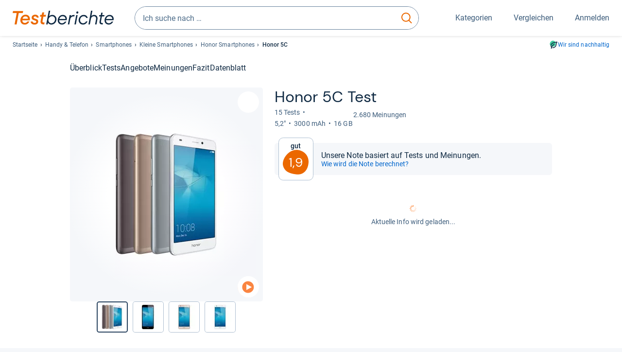

--- FILE ---
content_type: text/html;charset=UTF-8
request_url: https://www.testberichte.de/p/huawei-tests/honor-5c-testbericht.html
body_size: 33731
content:
<!DOCTYPE html>
	<html class="uil-page product-lvl product-page  no-js" lang="de" prefix="og: http://ogp.me/ns#"><head>
			<meta charset="utf-8" />
			<meta http-equiv="X-UA-Compatible" content="IE=edge" />
			<meta name="viewport" content="width=device-width, initial-scale=1.0" />
			<title>Honor 5C Test Kleines Smartphone | Testberichte.de</title>
	<meta property="og:title" content="Honor 5C Test Kleines Smartphone | Testberichte.de"><link rel="search" type="application/opensearchdescription+xml" title="Testberichte.de" href="/downloads/de_DE/search.xml">
	<link rel="stylesheet" href="/css/v5/style.css?rev=d257abfd7" type="text/css" media="all" />
<meta name="robots" content="noindex, nofollow" /><meta name="description" content="Test Honor 5C Test-Note: ..." />
		<meta property="og:description" content="Test Honor 5C Test-Note: ..." /><meta name="robots" content="max-snippet:-1, max-image-preview:large, max-video-preview:-1" /><link rel="apple-touch-icon" sizes="180x180" href="/apple-touch-icon.png">
			<link rel="icon" type="image/png" sizes="16x16" href="/favicon-16x16.png">
			<link rel="icon" type="image/png" sizes="32x32" href="/favicon-32x32.png">
			<link rel="icon" type="image/png" sizes="48x48" href="/favicon-48x48.png">
			<link rel="icon" href="/favicon.ico">
			<link rel="icon" type="image/svg+xml" href="/favicon.svg">
			<link rel="manifest" href="https://www.testberichte.de/manifest.json" />
			<meta name="msapplication-TileColor" content="#f37030">
			<meta name="theme-color" content="#ffffff">
			<link rel="preconnect" href="//securepubads.g.doubleclick.net">
			<link rel="dns-prefetch" href="//securepubads.g.doubleclick.net">
			<link rel="preconnect" href="//static.demoup.com">
				<link rel="dns-prefetch" href="//static.demoup.com">
			<link href="https://www.testberichte.de/fonts/v5/tb-icons-global/fonts/tb-icons-global.woff?8jxczi" as="font" type="font/woff" crossorigin>
			<link rel="preload" href="https://www.testberichte.de/fonts/v5/roboto/roboto-v27-latin-regular.woff2" as="font" type="font/woff2" crossorigin>
			<link rel="preload" href="https://www.testberichte.de/fonts/v5/roboto/roboto-v27-latin-500.woff2" as="font" type="font/woff2" crossorigin>
			<link rel="preload" href="https://www.testberichte.de/fonts/v5/dm-sans/dm-sans-v6-latin-regular.woff2" as="font" type="font/woff2" crossorigin>

			<link rel="canonical" href="https://www.testberichte.de/p/huawei-tests/honor-5c-testbericht.html" />
			<meta name="twitter:card" value="summary" />

	<meta property="og:image" content="https://www.testberichte.de/imgs/p_imgs_og/1128366.jpg" /><script>
			var siteUri	= 'https://www.testberichte.de' + '';
			var pageType = 'product';
			var siteUriPrefix = "";

			
			var docRef = false;
			var docRefMap = ['http:' + siteUri, 'https:' + siteUri];
			if (document.referrer != '') {
				for (var i = 0; i < docRefMap.length; i++) {
					if (document.referrer.substr(0, docRefMap[i].length) == docRefMap[i]) {
						docRef = true;
						break;
					}
				};
			}

			
				if (top.location != self.location && docRef === false) {
					top.location = self.location.href;
				}
			

			var adblock	= '1';
			var _requests = new Object; 
			const requestsFetch = {};
			var enableCookieClickLogging = true;
			var logMessages	= new Array;

			
				window.pageInfo = {
					pageType: 'product',
					trackingDomain: 'testberichte.de',
					
					productId: '458133',
					
				}
			</script>

		<script async src="/js/v5/advertisement.js?rev=dea63eb"></script>

		<script src="/js/v5/vendor/swiper-bundle.min.js?rev=d257abfd7" type="text/javascript"></script>
</head>
	<body class="uil-page__body"><a class="page-overlay js-page-slide-cta"></a>
<noscript>
	<div id="no-js">Für eine optimale Nutzung dieser Website aktivieren Sie bitte JavaScript.</div>
</noscript>

<header class="uil-page__header" id="header">
	<a href="#main-content" class="uic-skip-link">Zum Hauptinhalt springen</a>

	<div id='main_slot_tbw_1x1' style="height: 0px; width: 0px; display: none;"></div>

	<div class="uil-container uil-container--wide header ">
		<div class="uil-container uil-container--full-width"
		
	>
		<div class="header__container " data-function="js-header">
		<a href="/" class="header__item header__item--logo cp-9128-0"><img srcset="/img-v5/tb-logo-primary.svg" alt="testberichte.de-Logo" class="header__logo-img"></a><div class="header__item header__search js-search">
				<form class="js-search-form" method="get" action="/d/search.html" accept-charset="utf-8">
		<label class="search search--default">
			<input class="search__input search__input--default js-search-input"
				   data-cp="9129"
				   placeholder="Ich suche nach …"
				   autocomplete="off"
				   type="search"
				   maxlength="200"
				   value="">

			<button class="search__button search__button--reset search__button--reset--default js-search-reset" type="reset" title="Eingabe löschen">
				<i title="Eingabe löschen" class="search__icon-reset icon- icon-schliessen_sm"></i>
			</button>

			<button class="search__button search__button--submit search__button--default js-search-submit cp-11901-0" type="submit">
					<span class="sr-only">suchen</span>
					<svg class="search__icon search__icon--default" xmlns="http://www.w3.org/2000/svg" viewBox="0 0 24 24" fill="none"><path d="M17.187 16.155a1 1 0 1 0-1.43 1.397l1.43-1.397Zm3.598 6.544a1 1 0 0 0 1.43-1.398l-1.43 1.398Zm-10.427-2.966c5.17 0 9.359-4.195 9.359-9.367h-2c0 4.07-3.295 7.367-7.359 7.367v2ZM1 10.366c0 5.172 4.189 9.367 9.358 9.367v-2C6.295 17.733 3 14.436 3 10.366H1ZM10.358 1C5.19 1 1 5.194 1 10.366h2C3 6.297 6.295 3 10.358 3V1Zm9.359 9.366c0-5.172-4.19-9.366-9.359-9.366v2c4.063 0 7.359 3.297 7.359 7.366h2Zm-3.96 7.186 5.028 5.147 1.43-1.398-5.028-5.146-1.43 1.397Z" /></svg>
					</button>
			</label>
	</form></div>
		<div class="header__item header__item--kategorien js-lazy-sprite" data-function="js-toggle-desktop-navbar">
			<button class="user-button user-button--menu js-page-slide-cta" for="toggle-main-navigation" data-page-slide="navigation" data-cp="9127">
				












<span
	class="uic-icon uic-icon--menu
	user-button__icon" aria-hidden="true">

	

	
		
		
			
		
	

</span>
<span class="user-button__label user-button__label--menu">
					Kategorien
				</span>
			</button>
		</div>
		<div class="header__item header__item--compare">
	<button
	class="user-button user-button--compare mod-compare-cta"
	data-function="js-tooltip-compare"
	data-tippy-content="Sie haben noch keine Produkte zum Vergleich hinzugefügt."
>
	












<span
	class="uic-icon uic-icon--heart
	user-button__icon js-compare-icon" aria-hidden="true">

	

	
		
		
			<span class="user-button__count js-user-navigation-count"></span>
	
		
	

</span>
<span class="user-button__label">
		Vergleichen</span>
</button>
</div>
<div class="header__item header__item--profile-account header__item--hidden" data-function="js-profile-account">
	<button class="user-button user-button--anmelden">
		












<span
	class="uic-icon uic-icon--user
	user-button__icon" aria-hidden="true">

	

	
		
		
			
		
	

</span>
<span class="user-button__label user-button__label--anmelden js-profile-label">
			Anmelden</span>
	</button>

	<ul class="login-menu" data-function="js-login-menu">
		<li class="login-menu__item item js-logged-in-hide">
			<span class='uic-button uic-button--secondary' data-nfl='|secure|profile|login{|}{|||}'>Login</span></li>
		<li class="login-menu__item login-menu__item--register js-logged-in-hide">
			<p>Neu hier?</p>
			<span class='link link--default' data-nfl='|secure|profile|register{|}{|||}'>Kostenlos registrieren</span></li>
		<li class="login-menu__item">
	<span class='uic-link' data-nfl='|d|profile|overview{|}{|||}'>Übersicht</span></li>
<li class="login-menu__item">
	<span class='uic-link' data-nfl='|d|profile|reviews{|}{|||}'>Testberichte</span></li>
<li class="login-menu__item">
	<span class='uic-link' data-nfl='|d|profile|products{|}{|||}'>Produkte</span></li>
<li class="login-menu__item">
	<span class='uic-link' data-nfl='|d|profile|opinions{|}{|||}'>Meinungen</span></li>
<li class="login-menu__item">
	<span class='uic-link' data-nfl='|secure|profile|settings{|}{|||}'>Einstellungen</span></li></ul>
</div></div>
</div>

<nav class="uil-container uil-container--full-width mod-main-navigation page-slide-content-navigation" aria-label="Hauptnavigation">
	<div class="container container--mainnav">
		<ul class="main-nav">
			<li class="main-nav__item main-nav__item--title">
				<div class="main-nav__header">
					<div class="main-nav__title">Kategorien</div>
					<button class=" uic-button uic-button--control js-page-slide-cta
"
	 data-cp="9127"  style="position: absolute;top: 1em;right: 0.5em;z-index: 3;background: transparent;" 
	>

	












<span
	class="uic-icon uic-icon--close
	" aria-hidden="true">

	

	
		
		
			
		
	

</span>
<span class=" uic-button__label sr-only">
		Schliessen</span>
	</button>
</div>
				<label class="sr-only" for="main-navigation-level-1-back">zurück</label>
				<input class="main-nav__radio" id="main-navigation-level-1-back" type="radio" name="main-navigation-toggle-level-1" autocomplete="false" />
			</li>
			<li class="main-nav__item main-nav__item--first">
					<input class="main-nav__radio"
						data-cp="9131"
						data-coi="0"
						id="main-navigation-level-1-0"
						type="checkbox" name="main-navigation-1"
						autocomplete="false"
						/>
					<label class="main-nav__label" for="main-navigation-level-1-0">
						<i class="category-icon icon- icon-computer"></i>
						<a href="/shopping/level2_computer_hardware_3.html" class="main-nav__link cp-10475-0">Computer</a><span class="uic-icon uic-icon--main-nav"></span></label>
					<ul class="sub-nav " data-ncid="101">
							</ul>
					</li>
			<li class="main-nav__item ">
					<input class="main-nav__radio"
						data-cp="9131"
						data-coi="1"
						id="main-navigation-level-1-1"
						type="checkbox" name="main-navigation-1"
						autocomplete="false"
						/>
					<label class="main-nav__label" for="main-navigation-level-1-1">
						<i class="category-icon icon- icon-hifi_und_tv"></i>
						<a href="/shopping/level2_audio_hifi_1.html" class="main-nav__link cp-10475-0">HiFi & TV</a><span class="uic-icon uic-icon--main-nav"></span></label>
					<ul class="sub-nav " data-ncid="102">
							</ul>
					</li>
			<li class="main-nav__item ">
					<input class="main-nav__radio"
						data-cp="9131"
						data-coi="2"
						id="main-navigation-level-1-2"
						type="checkbox" name="main-navigation-1"
						autocomplete="false"
						/>
					<label class="main-nav__label" for="main-navigation-level-1-2">
						<i class="category-icon icon- icon-foto_und_video"></i>
						<a href="/shopping/level2_foto_video_und_optik_6.html" class="main-nav__link cp-10475-0">Foto & Video</a><span class="uic-icon uic-icon--main-nav"></span></label>
					<ul class="sub-nav " data-ncid="103">
							</ul>
					</li>
			<li class="main-nav__item main-nav__item--default" data-function="js-default-category">
					<input class="main-nav__radio"
						data-cp="9131"
						data-coi="3"
						id="main-navigation-level-1-3"
						type="checkbox" name="main-navigation-1"
						autocomplete="false"
						/>
					<label class="main-nav__label main-nav__label--default" for="main-navigation-level-1-3">
						<i class="category-icon icon- icon-handy_und_telefon"></i>
						<a href="/shopping/level2_handys_und_telefonie_16.html" class="main-nav__link cp-10475-0">Handy & Telefon</a><span class="uic-icon uic-icon--main-nav"></span></label>
					<ul class="sub-nav sub-nav--default" data-ncid="104">
							<li class="sub-nav__item sub-nav__item--title">
			<div class="sub-nav__header">
				<label class="sub-nav__card sub-nav__card--title" for="main-navigation-level-1-3" data-cp="9621">
					<i class="icon- icn-pfeil__links_sm">pfeil__links_sm</i>
				</label>
				<label class="sr-only" for="main-navigation-level-1-back">zurück</label>
				<input class="main-nav__radio" id="main-navigation-level-2-back" type="radio" name="main-navigation-toggle-level-2" autocomplete="false" />
				<label class="page-slide-button-close page-slide-button-close--sub-nav js-page-slide-cta" for="toggle-main-navigation">
					<i class="sub-nav__icon-close icon- icon-close"></i>
				</label>
			</div>
		</li>
	<li class="sub-nav__item">
		<div class="sub-nav__card">
			<a href="/testsieger/level3_mobilfunk__handys_smartphones_701.html" class="sub-nav__link cp-9132-0"><i class="sub-category-sprite sub-category-sprite--c-3529"></i>
						<span class="sub-nav__label">Smartphones</span></a><i class="uic-icon uic-icon--sub-nav"></i>
		</div>
	</li>
<li class="sub-nav__item">
		<div class="sub-nav__card">
			<a href="/telekommunikation/2592/handys/android-handys.html" class="sub-nav__link cp-9132-0"><i class="sub-category-sprite sub-category-sprite--c-3529-38534"></i>
						<span class="sub-nav__label">Android Smartphones</span></a><i class="uic-icon uic-icon--sub-nav"></i>
		</div>
	</li>
<li class="sub-nav__item">
		<div class="sub-nav__card">
			<a href="/telekommunikation/2592/handys/apple.html" class="sub-nav__link cp-9132-0"><i class="sub-category-sprite sub-category-sprite--c-3529-52372"></i>
						<span class="sub-nav__label">Apple iPhones</span></a><i class="uic-icon uic-icon--sub-nav"></i>
		</div>
	</li>
<li class="sub-nav__item">
		<div class="sub-nav__card">
			<a href="/telekommunikation/3529/smartphones-handys/mittelklasse-smartphones.html" class="sub-nav__link cp-9132-0"><i class="sub-category-sprite sub-category-sprite--c-3529-55874"></i>
						<span class="sub-nav__label">Mittelklasse-Smartphones</span></a><i class="uic-icon uic-icon--sub-nav"></i>
		</div>
	</li>
<li class="sub-nav__item">
		<div class="sub-nav__card">
			<a href="/uhren-und-schmuck/2938/uhren/smartwatches.html" class="sub-nav__link cp-9132-0"><i class="sub-category-sprite sub-category-sprite--c-3332"></i>
						<span class="sub-nav__label">Smartwatches</span></a><i class="uic-icon uic-icon--sub-nav"></i>
		</div>
	</li>
<li class="sub-nav__item">
		<div class="sub-nav__card">
			<a href="/telekommunikation/2592/einfache-handys.html" class="sub-nav__link cp-9132-0"><i class="sub-category-sprite sub-category-sprite--c-2592"></i>
						<span class="sub-nav__label">Einfache Handys</span></a><i class="uic-icon uic-icon--sub-nav"></i>
		</div>
	</li>
<li class="sub-nav__item">
		<div class="sub-nav__card">
			<a href="/telekommunikation/2596/headsets.html" class="sub-nav__link cp-9132-0"><i class="sub-category-sprite sub-category-sprite--c-2596"></i>
						<span class="sub-nav__label">Headsets</span></a><i class="uic-icon uic-icon--sub-nav"></i>
		</div>
	</li>
<li class="sub-nav__item">
		<div class="sub-nav__card">
			<a href="/handy-zubehoere/2833/handy-ladegeraete.html" class="sub-nav__link cp-9132-0"><i class="sub-category-sprite sub-category-sprite--c-3504"></i>
						<span class="sub-nav__label">Powerbanks</span></a><i class="uic-icon uic-icon--sub-nav"></i>
		</div>
	</li>
<li class="sub-nav__item">
		<div class="sub-nav__card">
			<a href="/telekommunikation/2593/telefone.html" class="sub-nav__link cp-9132-0"><i class="sub-category-sprite sub-category-sprite--c-2593"></i>
						<span class="sub-nav__label">Festnetz-Telefone</span></a><i class="uic-icon uic-icon--sub-nav"></i>
		</div>
	</li>
<li class="sub-nav__item">
		<div class="sub-nav__card">
			<a href="/telekommunikation/2593/telefone/seniorentelefone.html" class="sub-nav__link cp-9132-0"><i class="sub-category-sprite sub-category-sprite--c-2593-48578"></i>
						<span class="sub-nav__label">Seniorentelefone</span></a><i class="uic-icon uic-icon--sub-nav"></i>
		</div>
	</li>
<li class="sub-nav__item sub-nav__item--last">
	<span class='uic-button uic-button--show-all sub-nav__show-all ' data-nfl='|shopping|level2_handys_und_telefonie_16{|}{|||}'>Zeige alle Kategorien</span></li>
<li class="sub-nav__item sub-nav__item--close" data-function="js-close-nav">
	<label class="sub-nav__card" >
		<i class="icon-">schliessen</i>
	</label>
</li>
</ul>
					</li>
			<li class="main-nav__item ">
					<input class="main-nav__radio"
						data-cp="9131"
						data-coi="4"
						id="main-navigation-level-1-4"
						type="checkbox" name="main-navigation-1"
						autocomplete="false"
						/>
					<label class="main-nav__label" for="main-navigation-level-1-4">
						<i class="category-icon icon- icon-sport_und_gesundheit"></i>
						<a href="/shopping/level2_sport_und_fitness_15.html" class="main-nav__link cp-10475-0">Sport & Gesundheit</a><span class="uic-icon uic-icon--main-nav"></span></label>
					<ul class="sub-nav sub-nav--default" data-ncid="109">
							</ul>
					</li>
			<li class="main-nav__item ">
					<input class="main-nav__radio"
						data-cp="9131"
						data-coi="5"
						id="main-navigation-level-1-5"
						type="checkbox" name="main-navigation-1"
						autocomplete="false"
						/>
					<label class="main-nav__label" for="main-navigation-level-1-5">
						<i class="category-icon icon- icon-haushalt"></i>
						<a href="/shopping/level2_haushalt_24.html" class="main-nav__link cp-10475-0">Haushalt</a><span class="uic-icon uic-icon--main-nav"></span></label>
					<ul class="sub-nav sub-nav--default" data-ncid="106">
							</ul>
					</li>
			<li class="main-nav__item ">
					<input class="main-nav__radio"
						data-cp="9131"
						data-coi="6"
						id="main-navigation-level-1-6"
						type="checkbox" name="main-navigation-1"
						autocomplete="false"
						/>
					<label class="main-nav__label" for="main-navigation-level-1-6">
						<i class="category-icon icon- icon-haus_und_garten"></i>
						<a href="/shopping/level2_haus_und_garten_9.html" class="main-nav__link cp-10475-0">Haus & Garten</a><span class="uic-icon uic-icon--main-nav"></span></label>
					<ul class="sub-nav sub-nav--default" data-ncid="107">
							</ul>
					</li>
			<li class="main-nav__item ">
					<input class="main-nav__radio"
						data-cp="9131"
						data-coi="7"
						id="main-navigation-level-1-7"
						type="checkbox" name="main-navigation-1"
						autocomplete="false"
						/>
					<label class="main-nav__label" for="main-navigation-level-1-7">
						<i class="category-icon icon- icon-baby_und_kind"></i>
						<a href="/shopping/level2_baby_und_kinderbedarf_12.html" class="main-nav__link cp-10475-0">Baby & Kind</a><span class="uic-icon uic-icon--main-nav"></span></label>
					<ul class="sub-nav sub-nav--default" data-ncid="108">
							</ul>
					</li>
			<li class="main-nav__item ">
					<input class="main-nav__radio"
						data-cp="9131"
						data-coi="8"
						id="main-navigation-level-1-8"
						type="checkbox" name="main-navigation-1"
						autocomplete="false"
						/>
					<label class="main-nav__label" for="main-navigation-level-1-8">
						<i class="category-icon icon- icon-auto_und_motorrad"></i>
						<a href="/shopping/level2_autos_und_zubehoer_2.html" class="main-nav__link cp-10475-0">Auto & Motorrad</a><span class="uic-icon uic-icon--main-nav"></span></label>
					<ul class="sub-nav sub-nav--default" data-ncid="105">
							</ul>
					</li>
			<li class="main-nav__item main-nav__item--last">
					<input class="main-nav__radio"
						data-cp="9131"
						data-coi="9"
						id="main-navigation-level-1-9"
						type="checkbox" name="main-navigation-1"
						autocomplete="false"
						/>
					<label class="main-nav__label" for="main-navigation-level-1-9">
						<i class="category-icon icon- icon-mehr"></i>
						<a href="/21/die-kategorien-im-ueberblick.html" class="main-nav__link cp-10475-0">Mehr</a><span class="uic-icon uic-icon--main-nav"></span></label>
					<ul class="sub-nav sub-nav--default" data-ncid="110">
							</ul>
					</li>
			<li class="main-nav__item main-nav__item--login js-user-navigation-mobile">
				<span class='uic-button uic-button--secondary' data-nfl='|secure|profile|login{|}{|||}'>Anmelden</span></li>
		</ul></div>
</nav></div>

	<section class="uil-container uil-container--wide bg-white"
		
	>
		<div class="breadcrumb" id="breadcrumb">
			<ul class="breadcrumb__list">
				<li class="breadcrumb__item ">
						<a href="/" class="breadcrumb__link link link--default cp-8683-0">Startseite</a></li>
				<li class="breadcrumb__item ">
						<a href="/shopping/level2_handys_und_telefonie_16.html" class="breadcrumb__link link link--default cp-8683-0">Handy & Telefon</a></li>
				<li class="breadcrumb__item ">
						<a href="/testsieger/level3_mobilfunk__handys_smartphones_701.html" class="breadcrumb__link link link--default cp-8683-0">Smartphones</a></li>
				<li class="breadcrumb__item ">
						<a href="/telekommunikation/2592/handys/5-zoll-smartphones.html" class="breadcrumb__link link link--default cp-8683-0">Kleine Smartphones</a></li>
				<li class="breadcrumb__item ">
						<a href="/telekommunikation/3529/smartphones/honor.html" class="breadcrumb__link link link--default cp-8683-0">Honor Smartphones</a></li>
				<li class="breadcrumb__item isLast">
						Honor 5C</li>
				</ul>

			<a href="/nachhaltigkeit.html" class="uic-link uic-sustainable-flex cp-14738-0">Wir sind nachhaltig</a></div>

		<script type="application/ld+json">
					{
						"@context": "http://schema.org",
						"@type": "BreadcrumbList",
						"itemListElement": [
						{
							"@type": "ListItem",
							"position": 1,
							"item": {
								"@id": "https://www.testberichte.de/",
								"name": "Startseite"
							}
						}
						
							,
							{
								"@type": "ListItem",
								"position": 2,
								"item": {
									"@id": "https://www.testberichte.de/shopping/level2_handys_und_telefonie_16.html",
									"name": "Handy & Telefon"
								}
							}
						
							,
								{
								"@type": "ListItem",
								"position": 3,
								"item": {
									"@id": "https://www.testberichte.de/testsieger/level3_mobilfunk__handys_smartphones_701.html",
									"name": "Smartphones"
								}
							}
						
							,
								{
								"@type": "ListItem",
								"position": 4,
								"item": {
									"@id": "https://www.testberichte.de/telekommunikation/2592/handys/5-zoll-smartphones.html",
									"name": "Kleine Smartphones"
								}
							}
						
							,
								{
									"@type": "ListItem",
									"position": 5,
									"item": {
										"@id": "https://www.testberichte.de/telekommunikation/3529/smartphones/honor.html",
										"name": "Honor Smartphones"
									}
								}
						
						]
					}
				</script>
	</section>

</header><div id="dfp-main-left">
	<div class="dfp-main-slot-left-1 " id="dfp-main-slot-left-1"></div><div class="dfp-main-slot-left-2 " id="dfp-main-slot-left-2"></div></div>

<div id="dfp-main-right">
	<div class="dfp-main-slot-right-1 " id="dfp-main-slot-right-1"></div></div>

<section class="container container--dfp">
	<div class="dfp-main-slot-top " id="dfp-main-slot-top"></div></section>

<main class="uil-page__main " id="main-content" style="">
	<nav class="uic-subnav" id="sticky-nav" data-js-scrollspy="sticky-nav" data-function="js-is-sticky">
		<div class=" uil-container uic-subnav__container uic-scroll-overlay ">
	<ul class="uic-subnav__list">
				<li class="uic-subnav__item uic-subnav__item--overview">
						<a class="uic-subnav__link highlight log-15669-c-458133-28-0" href="#produkt-ueberblick" data-cpid="15669" data-js-scrollspy-link>
							Überblick</a>
					</li>
				<li class="uic-subnav__item">
							<a class="uic-subnav__link log-15678-c-458133-28-0" href="#produkt-testberichte" data-cpid="15678" data-js-scrollspy-link>
								Tests
							</a>
						</li>
					<li class="uic-subnav__item">
									<a class="uic-subnav__link log-15686-c-458133-28-0" href="#produkt-angebote" data-cpid="15686" data-js-scrollspy-link>
										Angebote
									</a>
								</li>
							<li class="uic-subnav__item">
							<a class="uic-subnav__link log-15688-c-458133-28-0" href="#produkt-meinungen" data-cpid="15688" data-js-scrollspy-link>
								Meinungen
							</a>
						</li>
					<li class="uic-subnav__item">
							<a class="uic-subnav__link log-15695-c-458133-28-0" href="#produkt-artikel" data-cpid="15695" data-js-scrollspy-link>
								Fazit
							</a>
						</li>
					<li class="uic-subnav__item">
							<a class="uic-subnav__link log-15690-c-458133-28-0" href="#produkt-datenblatt" data-cpid="15690" data-js-scrollspy-link>
								Datenblatt
							</a>
						</li>
					</ul>
		</div></nav>
<script>
	if (typeof(logger) === 'object') {logger.addHandlerOnClassName({"t":"cc","d":{"i":"0","itc":"82","pc":"96651","ioc":"331854"}}, "null", "log-15669-c-458133-28-0", 0, null);} else {logMessages.push({message: {"t":"cc","d":{"i":"0","itc":"82","pc":"96651","ioc":"331854"}}, context: 'null', selector: 'log-15669-c-458133-28-0', index: 0, method: 'addHandlerOnClassName'});}if (typeof(logger) === 'object') {logger.addHandlerOnClassName({"t":"cc","d":{"i":"0","itc":"82","pc":"87651","ioc":"331854"}}, "null", "log-15678-c-458133-28-0", 0, null);} else {logMessages.push({message: {"t":"cc","d":{"i":"0","itc":"82","pc":"87651","ioc":"331854"}}, context: 'null', selector: 'log-15678-c-458133-28-0', index: 0, method: 'addHandlerOnClassName'});}if (typeof(logger) === 'object') {logger.addHandlerOnClassName({"t":"cc","d":{"i":"0","itc":"82","pc":"68651","ioc":"331854"}}, "null", "log-15686-c-458133-28-0", 0, null);} else {logMessages.push({message: {"t":"cc","d":{"i":"0","itc":"82","pc":"68651","ioc":"331854"}}, context: 'null', selector: 'log-15686-c-458133-28-0', index: 0, method: 'addHandlerOnClassName'});}if (typeof(logger) === 'object') {logger.addHandlerOnClassName({"t":"cc","d":{"i":"0","itc":"82","pc":"88651","ioc":"331854"}}, "null", "log-15688-c-458133-28-0", 0, null);} else {logMessages.push({message: {"t":"cc","d":{"i":"0","itc":"82","pc":"88651","ioc":"331854"}}, context: 'null', selector: 'log-15688-c-458133-28-0', index: 0, method: 'addHandlerOnClassName'});}if (typeof(logger) === 'object') {logger.addHandlerOnClassName({"t":"cc","d":{"i":"0","itc":"82","pc":"59651","ioc":"331854"}}, "null", "log-15695-c-458133-28-0", 0, null);} else {logMessages.push({message: {"t":"cc","d":{"i":"0","itc":"82","pc":"59651","ioc":"331854"}}, context: 'null', selector: 'log-15695-c-458133-28-0', index: 0, method: 'addHandlerOnClassName'});}if (typeof(logger) === 'object') {logger.addHandlerOnClassName({"t":"cc","d":{"i":"0","itc":"82","pc":"09651","ioc":"331854"}}, "null", "log-15690-c-458133-28-0", 0, null);} else {logMessages.push({message: {"t":"cc","d":{"i":"0","itc":"82","pc":"09651","ioc":"331854"}}, context: 'null', selector: 'log-15690-c-458133-28-0', index: 0, method: 'addHandlerOnClassName'});}</script><section class="uic-product-header uic-product-header--standard section section--anchor js-dfp--top-identifier"
	 id="produkt-ueberblick">

	<div class="uil-container uic-product-header__container"
		
	>
		<div class="uic-product-header__grid uic-product-header__grid--standard" id="js-product-header-grid">
			<div class="uic-product-header__media uic-product-header__media--standard">
				<div class="uic-product-header__sticky ">
					<uic-dialog class="uic-dialog-component">

	<dialog
		class="uic-dialog  uic-fade-in uic-dialog--gallery"
		
		id="js-modal-gallery">

		<header class="uic-dialog__header">
			<h2 class="uic-dialog__title">
					Bilder zu Honor 5C</h2>
			<button class=" uic-button uic-button--control
"
	data-dialog-close
	>

	












<span
	class="uic-icon uic-icon--close
	" aria-hidden="true">

	

	
		
		
			
		
	

</span>
<span class=" uic-button__label sr-only">
		Schließen</span>
	</button>
</header>

		<div class="uic-dialog__main " data-modal-main-container>
			<div class="uic-dialog__gallery">
					<div class="uic-carousel  uic-carousel--modal" id="">

	<div class="swiper uic-carousel__slider  uic-carousel__slider--modal"
		 data-coi="458133"  data-cp="15697" data-modal-gallery>

		<ol
			class="swiper-wrapper uic-carousel__wrapper
			"
			id="carousel-">
			<li class="uic-carousel__slide">
								<picture class="picture
	 picture--modal-gallery ">

	<source  srcset="/imgs/webp/p_imgs_370/1128366.jpg" type="image/webp">
		<img
	alt="Produktbild Honor 5C"
	class="image  image--product"
	 loading="lazy" 
			onerror="this.onerror=null;this.src='/img-v5/noimage.svg';"
		
	src="/imgs/p_imgs_370/1128366.jpg"
></picture>
</li>
						<li class="uic-carousel__slide">
								<picture class="picture
	 picture--modal-gallery ">

	<source  srcset="/imgs/webp/p_imgs_370/1133775.jpg" type="image/webp">
		<img
	alt="Produktbild Honor 5C"
	class="image  image--product"
	 loading="lazy" 
			onerror="this.onerror=null;this.src='/img-v5/noimage.svg';"
		
	src="/imgs/p_imgs_370/1133775.jpg"
></picture>
</li>
						<li class="uic-carousel__slide">
								<picture class="picture
	 picture--modal-gallery ">

	<source srcset="/imgs/webp/p_imgs_370/1133781.jpg, /imgs/webp/p_imgs_supersize/1133781.jpg 1.5x" type="image/webp">
			<source srcset="/imgs/p_imgs_370/1133781.jpg, /imgs/p_imgs_supersize/1133781.jpg 1.5x" type="image/jpeg">
		<img
	alt="Produktbild Honor 5C"
	class="image  image--product"
	 loading="lazy" 
			onerror="this.onerror=null;this.src='/img-v5/noimage.svg';"
		
	src="/imgs/p_imgs_370/1133781.jpg"
></picture>
</li>
						<li class="uic-carousel__slide">
								<picture class="picture
	 picture--modal-gallery ">

	<source  srcset="/imgs/webp/p_imgs_370/1133783.jpg" type="image/webp">
		<img
	alt="Produktbild Honor 5C"
	class="image  image--product"
	 loading="lazy" 
			onerror="this.onerror=null;this.src='/img-v5/noimage.svg';"
		
	src="/imgs/p_imgs_370/1133783.jpg"
></picture>
</li>
						<li class="uic-carousel__slide">
								<picture class="picture
	 picture--modal-gallery ">

	<source  srcset="/imgs/webp/p_imgs_370/1133776.jpg" type="image/webp">
		<img
	alt="Produktbild Honor 5C"
	class="image  image--product"
	 loading="lazy" 
			onerror="this.onerror=null;this.src='/img-v5/noimage.svg';"
		
	src="/imgs/p_imgs_370/1133776.jpg"
></picture>
</li>
						<li class="uic-carousel__slide">
								<picture class="picture
	 picture--modal-gallery ">

	<source  srcset="/imgs/webp/p_imgs_370/1133777.jpg" type="image/webp">
		<img
	alt="Produktbild Honor 5C"
	class="image  image--product"
	 loading="lazy" 
			onerror="this.onerror=null;this.src='/img-v5/noimage.svg';"
		
	src="/imgs/p_imgs_370/1133777.jpg"
></picture>
</li>
						<li class="uic-carousel__slide">
								<picture class="picture
	 picture--modal-gallery ">

	<source  srcset="/imgs/webp/p_imgs_370/1133778.jpg" type="image/webp">
		<img
	alt="Produktbild Honor 5C"
	class="image  image--product"
	 loading="lazy" 
			onerror="this.onerror=null;this.src='/img-v5/noimage.svg';"
		
	src="/imgs/p_imgs_370/1133778.jpg"
></picture>
</li>
						<li class="uic-carousel__slide">
								<picture class="picture
	 picture--modal-gallery ">

	<source  srcset="/imgs/webp/p_imgs_370/1133779.jpg" type="image/webp">
		<img
	alt="Produktbild Honor 5C"
	class="image  image--product"
	 loading="lazy" 
			onerror="this.onerror=null;this.src='/img-v5/noimage.svg';"
		
	src="/imgs/p_imgs_370/1133779.jpg"
></picture>
</li>
						<li class="uic-carousel__slide">
								<picture class="picture
	 picture--modal-gallery ">

	<source  srcset="/imgs/webp/p_imgs_370/1133780.jpg" type="image/webp">
		<img
	alt="Produktbild Honor 5C"
	class="image  image--product"
	 loading="lazy" 
			onerror="this.onerror=null;this.src='/img-v5/noimage.svg';"
		
	src="/imgs/p_imgs_370/1133780.jpg"
></picture>
</li>
						</ol>
	</div>

	<!-- If we need swiper pagination -->
	<div class="swiper-pagination uic-carousel__pagination" data-carousel-pagination></div>
	<!-- If we need swiper navigation -->
	<button class=" uic-button uic-button--control uic-carousel__button  uic-carousel__button--prev
"
	data-carousel-btn="prev"
	>

	












<span
	class="uic-icon uic-icon--arrow-left
	" aria-hidden="true">

	

	
		
		
			
		
	

</span>
<span class=" uic-button__label sr-only">
		vorherig</span>
	</button>
<button class=" uic-button uic-button--control uic-carousel__button   uic-carousel__button--next
"
	data-carousel-btn="next"
	>

	












<span
	class="uic-icon uic-icon--arrow-right
	" aria-hidden="true">

	

	
		
		
			
		
	

</span>
<span class=" uic-button__label sr-only">
		nächste</span>
	</button>
</div>
</div>

				<div class="uic-dialog__offer" data-modal-gallery-offer></div>
			</div>

		</dialog>

</uic-dialog><div class="uic-carousel  uic-carousel--gallery" id="">

	<div class="swiper uic-carousel__slider  uic-carousel__slider--gallery"
		 data-coi="458133"  data-cp="11355" data-gallery>

		<ol
			class="swiper-wrapper uic-carousel__wrapper
			"
			id="carousel-">
			<li class="uic-carousel__slide">
					<picture class="picture
	 picture--gallery ">

	<source  srcset="/imgs/webp/p_imgs_370/1128366.jpg" type="image/webp">
		<img
	alt="Produktbild Honor 5C"
	class="image  image--product"
	
			onerror="this.onerror=null;this.src='/img-v5/noimage.svg';"
		
	src="/imgs/p_imgs_370/1128366.jpg"
></picture>
</li>
			<li class="uic-carousel__slide">
					<picture class="picture
	 picture--gallery ">

	<source  srcset="/imgs/webp/p_imgs_370/1133775.jpg" type="image/webp">
		<img
	alt="Produktbild Honor 5C"
	class="image  image--product"
	 loading="lazy" 
			onerror="this.onerror=null;this.src='/img-v5/noimage.svg';"
		
	src="/imgs/p_imgs_370/1133775.jpg"
></picture>
</li>
			<li class="uic-carousel__slide">
					<picture class="picture
	 picture--gallery ">

	<source srcset="/imgs/webp/p_imgs_370/1133781.jpg, /imgs/webp/p_imgs_supersize/1133781.jpg 1.5x" type="image/webp">
			<source srcset="/imgs/p_imgs_370/1133781.jpg, /imgs/p_imgs_supersize/1133781.jpg 1.5x" type="image/jpeg">
		<img
	alt="Produktbild Honor 5C"
	class="image  image--product"
	 loading="lazy" 
			onerror="this.onerror=null;this.src='/img-v5/noimage.svg';"
		
	src="/imgs/p_imgs_370/1133781.jpg"
></picture>
</li>
			<li class="uic-carousel__slide">
					<picture class="picture
	 picture--gallery ">

	<source  srcset="/imgs/webp/p_imgs_370/1133783.jpg" type="image/webp">
		<img
	alt="Produktbild Honor 5C"
	class="image  image--product"
	 loading="lazy" 
			onerror="this.onerror=null;this.src='/img-v5/noimage.svg';"
		
	src="/imgs/p_imgs_370/1133783.jpg"
></picture>
</li>
			<li class="uic-carousel__slide">
					<picture class="picture
	 picture--gallery ">

	<source  srcset="/imgs/webp/p_imgs_370/1133776.jpg" type="image/webp">
		<img
	alt="Produktbild Honor 5C"
	class="image  image--product"
	 loading="lazy" 
			onerror="this.onerror=null;this.src='/img-v5/noimage.svg';"
		
	src="/imgs/p_imgs_370/1133776.jpg"
></picture>
</li>
			<li class="uic-carousel__slide">
					<picture class="picture
	 picture--gallery ">

	<source  srcset="/imgs/webp/p_imgs_370/1133777.jpg" type="image/webp">
		<img
	alt="Produktbild Honor 5C"
	class="image  image--product"
	 loading="lazy" 
			onerror="this.onerror=null;this.src='/img-v5/noimage.svg';"
		
	src="/imgs/p_imgs_370/1133777.jpg"
></picture>
</li>
			<li class="uic-carousel__slide">
					<picture class="picture
	 picture--gallery ">

	<source  srcset="/imgs/webp/p_imgs_370/1133778.jpg" type="image/webp">
		<img
	alt="Produktbild Honor 5C"
	class="image  image--product"
	 loading="lazy" 
			onerror="this.onerror=null;this.src='/img-v5/noimage.svg';"
		
	src="/imgs/p_imgs_370/1133778.jpg"
></picture>
</li>
			<li class="uic-carousel__slide">
					<picture class="picture
	 picture--gallery ">

	<source  srcset="/imgs/webp/p_imgs_370/1133779.jpg" type="image/webp">
		<img
	alt="Produktbild Honor 5C"
	class="image  image--product"
	 loading="lazy" 
			onerror="this.onerror=null;this.src='/img-v5/noimage.svg';"
		
	src="/imgs/p_imgs_370/1133779.jpg"
></picture>
</li>
			<li class="uic-carousel__slide">
					<picture class="picture
	 picture--gallery ">

	<source  srcset="/imgs/webp/p_imgs_370/1133780.jpg" type="image/webp">
		<img
	alt="Produktbild Honor 5C"
	class="image  image--product"
	 loading="lazy" 
			onerror="this.onerror=null;this.src='/img-v5/noimage.svg';"
		
	src="/imgs/p_imgs_370/1133780.jpg"
></picture>
</li>
			</ol>
	</div>

	<div class="uic-carousel__video-button js-demoup-mobile"></div>
		<!-- If we need swiper pagination -->
	<div class="swiper-pagination uic-carousel__pagination" data-carousel-pagination></div>
	<!-- If we need swiper navigation -->
	<button class=" uic-button uic-button--control uic-carousel__button  uic-carousel__button--prev
"
	data-carousel-btn="prev"
	>

	












<span
	class="uic-icon uic-icon--arrow-left
	" aria-hidden="true">

	

	
		
		
			
		
	

</span>
<span class=" uic-button__label sr-only">
		vorherig</span>
	</button>
<button class=" uic-button uic-button--control uic-carousel__button   uic-carousel__button--next
"
	data-carousel-btn="next"
	>

	












<span
	class="uic-icon uic-icon--arrow-right
	" aria-hidden="true">

	

	
		
		
			
		
	

</span>
<span class=" uic-button__label sr-only">
		nächste</span>
	</button>
</div>
<div class="uic-carousel  uic-carousel--thumb" id="">

	<div class="swiper uic-carousel__slider  uic-carousel__slider--thumb"
		 data-coi="458133"  data-cp="9137" data-thumb-gallery>

		<div
			class="swiper-wrapper uic-carousel__wrapper
			"
			id="carousel-">
			<button class="uic-carousel__slide uic-thumb-button" data-carousel-thumb-btn>
						<picture class="picture
	 ">

	<source srcset="/imgs/webp/p_imgs_50/1128366.jpg" type="image/webp">
		<img
	alt="Produktbild Honor 5C"
	class="image  image--thumb"
	
			onerror="this.onerror=null;this.src='/img-v5/noimage.svg';"
		
	src="/imgs/p_imgs_50/1128366.jpg"
></picture>
</button>
				<button class="uic-carousel__slide uic-thumb-button" data-carousel-thumb-btn>
						<picture class="picture
	 ">

	<source srcset="/imgs/webp/p_imgs_50/1133775.jpg" type="image/webp">
		<img
	alt="Produktbild Honor 5C"
	class="image  image--thumb"
	
			onerror="this.onerror=null;this.src='/img-v5/noimage.svg';"
		
	src="/imgs/p_imgs_50/1133775.jpg"
></picture>
</button>
				<button class="uic-carousel__slide uic-thumb-button" data-carousel-thumb-btn>
						<picture class="picture
	 ">

	<source srcset="/imgs/webp/p_imgs_50/1133781.jpg" type="image/webp">
		<img
	alt="Produktbild Honor 5C"
	class="image  image--thumb"
	
			onerror="this.onerror=null;this.src='/img-v5/noimage.svg';"
		
	src="/imgs/p_imgs_50/1133781.jpg"
></picture>
</button>
				<button class="uic-carousel__slide uic-thumb-button" data-carousel-thumb-btn>
						<picture class="picture
	 ">

	<source srcset="/imgs/webp/p_imgs_50/1133783.jpg" type="image/webp">
		<img
	alt="Produktbild Honor 5C"
	class="image  image--thumb"
	
			onerror="this.onerror=null;this.src='/img-v5/noimage.svg';"
		
	src="/imgs/p_imgs_50/1133783.jpg"
></picture>
</button>
				<button class="uic-carousel__slide uic-thumb-button" data-carousel-thumb-btn>
						<picture class="picture
	 ">

	<source srcset="/imgs/webp/p_imgs_50/1133776.jpg" type="image/webp">
		<img
	alt="Produktbild Honor 5C"
	class="image  image--thumb"
	
			onerror="this.onerror=null;this.src='/img-v5/noimage.svg';"
		
	src="/imgs/p_imgs_50/1133776.jpg"
></picture>
</button>
				<button class="uic-carousel__slide uic-thumb-button" data-carousel-thumb-btn>
						<picture class="picture
	 ">

	<source srcset="/imgs/webp/p_imgs_50/1133777.jpg" type="image/webp">
		<img
	alt="Produktbild Honor 5C"
	class="image  image--thumb"
	
			onerror="this.onerror=null;this.src='/img-v5/noimage.svg';"
		
	src="/imgs/p_imgs_50/1133777.jpg"
></picture>
</button>
				<button class="uic-carousel__slide uic-thumb-button" data-carousel-thumb-btn>
						<picture class="picture
	 ">

	<source srcset="/imgs/webp/p_imgs_50/1133778.jpg" type="image/webp">
		<img
	alt="Produktbild Honor 5C"
	class="image  image--thumb"
	
			onerror="this.onerror=null;this.src='/img-v5/noimage.svg';"
		
	src="/imgs/p_imgs_50/1133778.jpg"
></picture>
</button>
				<button class="uic-carousel__slide uic-thumb-button" data-carousel-thumb-btn>
						<picture class="picture
	 ">

	<source srcset="/imgs/webp/p_imgs_50/1133779.jpg" type="image/webp">
		<img
	alt="Produktbild Honor 5C"
	class="image  image--thumb"
	
			onerror="this.onerror=null;this.src='/img-v5/noimage.svg';"
		
	src="/imgs/p_imgs_50/1133779.jpg"
></picture>
</button>
				<button class="uic-carousel__slide uic-thumb-button" data-carousel-thumb-btn>
						<picture class="picture
	 ">

	<source srcset="/imgs/webp/p_imgs_50/1133780.jpg" type="image/webp">
		<img
	alt="Produktbild Honor 5C"
	class="image  image--thumb"
	
			onerror="this.onerror=null;this.src='/img-v5/noimage.svg';"
		
	src="/imgs/p_imgs_50/1133780.jpg"
></picture>
</button>
				</div>
	</div>

	<!-- If we need swiper pagination -->
	<!-- If we need swiper navigation -->
	<button class=" uic-button uic-button--control uic-carousel__button uic-carousel__button--thumb uic-carousel__button--prev
"
	data-carousel-btn="prev"
	>

	












<span
	class="uic-icon uic-icon--arrow-left
	" aria-hidden="true">

	

	
		
		
			
		
	

</span>
<span class=" uic-button__label sr-only">
		vorherig</span>
	</button>
<button class=" uic-button uic-button--control uic-carousel__button  uic-carousel__button--thumb uic-carousel__button--next
"
	data-carousel-btn="next"
	>

	












<span
	class="uic-icon uic-icon--arrow-right
	" aria-hidden="true">

	

	
		
		
			
		
	

</span>
<span class=" uic-button__label sr-only">
		nächste</span>
	</button>
</div>
<button class="uic-compare-button js-compare"
		data-cid="3529"
		data-cp="11156"
		data-pid="458133"
	>
		<span class="uic-compare-button__item uic-compare-button__item--add" title='Zum Vergleich hinzufügen'>
			<span class="uic-compare-button__text">
				Vergleichen</span>

			












<span
	class="uic-icon uic-icon--heart
	uic-compare-button__icon" aria-hidden="true">

	

	
		
		
			
		
	

</span>
</span>

		<span class="uic-compare-button__item uic-compare-button__item--remove" title='Aus Vergleich entfernen'>
			<span class="uic-compare-button__text">
				Hinzugefügt</span>

			












<span
	class="uic-icon uic-icon--heart-filled
	uic-compare-button__icon" aria-hidden="true">

	

	
		
		
			
		
	

</span>
</span>
	</button>
</div>
			</div>
			<div class="uic-product-header__head uic-product-header__head--standard">
				<div class="uic-product-header__title">

					<h1 class="headline headline--main">
		Honor 5C Test</h1>
<ul class="uic-mini-datasheet " >
	<li class="uic-mini-datasheet__item">
					15 Tests</li>
			<li class="uic-mini-datasheet__item">

					<p class="uic-rating uic-rating--product-header " data-function="js-star-rating">
		<span class="uic-rating__icons uic-rating__icons--85"></span>
			<span class="uic-rating__label ">
						2.680 Meinungen</span>
				</p>
</li>
			</ul><div class=" uic-scroll-overlay ">
	<ul class="uic-mini-datasheet uic-mini-datasheet--mobile-scroll" >
	<li class="uic-mini-datasheet__item">
				 5,2"</li>
		<li class="uic-mini-datasheet__item">
				 3000 mAh</li>
		<li class="uic-mini-datasheet__item">
				 16 GB</li>
		</ul></div></div>
			</div>
			<div class="uic-product-header__body uic-product-header__body--standard">
					<div class="uic-product-header__score" >
			<div class="uic-product-header__badge">

				<div class="uic-badge uic-badge--hero">
	<div class="uic-badge__grade">
		<p class="uic-badge__label
			">
			Gut</p>
		<p class="uic-badge__average ">
			1,9</p>
		</div>
</div></div>

			<p class="uic-product-header__badge-label">
						Unsere Note basiert auf Tests und Meinungen.<a href="/tb/haeufige-fragen.html#meinungen" class="uic-link  uic-product-header__badge-link cp-15698-0">Wie wird die Note berechnet?</a></p>
				</div>

		<div class="uic-product-header__offer js-offer-box" id="js-product-header-offer">

			<div class="loader">
				<div class="loading loading--default"></div>
				<p class="bodycopy bodycopy--muted">
					Aktuelle Info wird geladen...</p>
			</div>
			</div>

		<div class="uic-product-header__relatives">
			</div></div>
			</div>
	</div>

</section>
<section class="container">
		<div class="layout layout--2-col">
			<div class="layout__cell layout__cell--l5-main" id="produkt-informationen">
				<section class="section section--anchor mod-product-reviews js-product-reviews" id="produkt-testberichte" data-view-cp="13873" data-view-obj-id="458133">
		<h2 class="headline headline--section">
		Im Test der Fach­ma­ga­zine<button
	class="tooltippy "
	data-function="js-tooltip-body"
	data-tippy-content="Die Auswahl und Sortierung der Magazintests orientiert sich an folgenden Parametern: Aktualität des jeweiligen Tests und Beliebtheit des Magazins bei Nutzer:innen, bestimmt durch unsere langjährige redaktionelle Erfahrung im Testbereich. Hier fließen Klickzahlen auf die Magazintests und Markenbekanntheit des jeweiligen Magazins in unsere Einschätzung mit ein. Das höchste Gewicht bei der Sortierung hat die Aktualität des jeweiligen Tests."
	aria-label="öffnet Tooltip Erklärung"
	
>















<span
	class="uic-icon uic-icon--tooltip
	 js-icon-tooltip" aria-hidden="true">

	

	
		
		
			
		
	

</span>
</button>
</h2>
<div class="mod-content">
			<ul class="review-list--fe3021 ">
		<li class="review-list-item">
				<article class="card card--default review review-list-item--fe3021 review-list-item--product review-list-item--451383" id="t-451383">
		<div class="review-list-item__magazine">
			<ul class="review-list-item__magazine-data">
				<li class="review-list-item__logo">
							<span class='cp-13666-0' data-nfl='|a|handy|magazin|computer-das-magazin-fuer-die-praxis-1-2017|451383{|}{|||}'><h3 class="magazine-logo magazine-logo--as-img">
					<img
						title="Computer - Das Magazin für die Praxis"
						alt="Computer - Das Magazin für die Praxis"
						src="/imgs/z_imgs_medium/171.jpg"
						loading="lazy"
						width="144"
						height="38"
						class="review-magazine-logo" />
				</h3></span></li>
					<li class="review-list-item__released">
							Erschienen: 03.11.2016<span class="review-list-item__pipe">&nbsp;| </span>
								<span>
									Ausgabe: 1/2017</span>
							</li>
						<li class="review-list-item__read-more">
								<a href="/a/handy/magazin/computer-das-magazin-fuer-die-praxis-1-2017/451383.html" class="link-read-more cp-11493-0">Details zum Test</a></li>
						</ul>

			<div class="review-list-item__magazine-content card__text js-magazine-content">
				<h4 class="review__title">
							„gut“ (1,67)</h4>

						<p class="review__award">
								Preis/Leistung: „gut“</p>
						<p class="review__rating-position">
						Platz 2 von 8</p><div class="uic-collapse
	uic-collapse--review js-review-conclusion-collapse"
	id="collapse-"
	data-collapse>

	<div class="uic-collapse__content " aria-hidden="true" data-collapse-content>
		<p class="review-list-item__conclusion-text">
				„... punktet ... mit einem schicken Gehäuse, dessen Rückseite aus Aluminium gefertigt ist, und einem hellen Full-HD-Bildschirm, der eine hervorragende Bildqualität liefert. Hinzu kommen der schnelle Achtkern-Prozessor ‚HiSilicon Kirin 650‘, mit 10:21 Stunden die drittbeste Akkulaufzeit im Test ... die Kameras ... machen bei hellem Licht tolle Aufnahmen, doch bei schlechten Lichtverhältnissen wird schnell Bildrauschen ... sichtbar.“</p>
		</div>

	<button class="link link--default uic-collapse__button  uic-collapse__button--review"
		data-collapse-trigger
		data-lg-cp-more="15346"data-lg-cp-less="15347"data-lg-obj-id="904287"
		data-lg-type-id="1"
		>

		mehr...</button><script defer>
		{
			let scriptTag = document.currentScript;
			let collapseElement = scriptTag.closest('[data-collapse]');

			document.addEventListener("DOMContentLoaded", function() {
				if (typeof UicCollapse !== "undefined") {
					new UicCollapse(collapseElement, "weniger...", "mehr...", "");

				} else {
					console.error("UicCollapse ist nicht geladen!");
				}
			});
		}
	</script>
</div></div>
		</div>

		<div class="card__footer js-review-list-item__call-to-action"></div>
		</article></li>
			<li class="review-list-item">
				<article class="card card--default review review-list-item--fe3021 review-list-item--product review-list-item--447406" id="t-447406">
		<div class="review-list-item__magazine">
			<ul class="review-list-item__magazine-data">
				<li class="review-list-item__logo">
							<span class='cp-13666-1' data-nfl='|d|einzeltest|connect-447406{|}{|||}'><h3 class="magazine-logo magazine-logo--as-img">
					<img
						title="connect"
						alt="connect"
						src="/imgs/z_imgs_medium/34.gif"
						loading="lazy"
						width="144"
						height="36"
						class="review-magazine-logo" />
				</h3></span></li>
					<li class="review-list-item__released">
							Erschienen: 05.08.2016<span class="review-list-item__pipe">&nbsp;| </span>
								<span>
									Ausgabe: 9/2016</span>
							</li>
						<li class="review-list-item__read-more">
								<span class='link-read-more cp-11493-0' data-nfl='|d|einzeltest|connect-447406{|}{|||}'>Details zum Test</span></li>
						<li class="review-list-item__review-cta">
										<span class="link review-cta" data-function="js-review-cta"> </span></li>
								</ul>

			<div class="review-list-item__magazine-content card__text js-magazine-content">
				<h4 class="review__title">
							„gut“ (421 von 500 Punkten)</h4><p class="review-list-item__conclusion">
			„Pro: ansprechende Optik mit Aluminium; Gehäuseschutz durch Beschichtung/Screen-Protektor; helles Full-HD-Display; hochauflösende Kameras (13 und 8 MP); Dual-SIM; LTE; NFC; sehr gute Ausdauer; Android 6; günstiger Preis. <br />
Contra: kein Fingerprintsensor; 5-GHz-Band fehlt; Dual-Band.“</p>
	<span class="link review-cta" data-function="js-review-cta"> </span>
				</div>
		</div>

		<div class="card__footer js-review-list-item__call-to-action"></div>
		</article></li>
			<li class="review-list-item">
				<article class="card card--default review review-list-item--fe3021 review-list-item--product review-list-item--447546" id="t-447546">
		<div class="review-list-item__magazine">
			<ul class="review-list-item__magazine-data">
				<li class="review-list-item__logo">
							<span class='cp-13666-2' data-nfl='|a|handy|magazin|sft-magazin-8-2016|447546{|}{|||}'><h3 class="magazine-logo magazine-logo--as-img">
					<img
						title="SFT-Magazin"
						alt="SFT-Magazin"
						src="/imgs/z_imgs_medium/223.png"
						loading="lazy"
						width="124"
						height="40"
						class="review-magazine-logo" />
				</h3></span></li>
					<li class="review-list-item__released">
							Erschienen: 27.07.2016<span class="review-list-item__pipe">&nbsp;| </span>
								<span>
									Ausgabe: 8/2016</span>
							</li>
						<li class="review-list-item__read-more">
								<a href="/a/handy/magazin/sft-magazin-8-2016/447546.html" class="link-read-more cp-11493-0">Details zum Test</a></li>
						</ul>

			<div class="review-list-item__magazine-content card__text js-magazine-content">
				<h4 class="review__title">
							ohne Endnote</h4>

						<p class="review__rating-position">
						35 Produkte im Test</p><p class="review-list-item__conclusion">
			„Plus: Robustes Metallgehäuse; Hybridkartenslot. <br />
Minus: Kein Fingerabdrucksensor; Kamera nur Mittelmaß.“</p>
	</div>
		</div>

		<div class="card__footer js-review-list-item__call-to-action"></div>
		</article></li>
			<li class="review-list-item review-list-item--hidden js-expand_reviews">
				<article class="card card--default review review-list-item--fe3021 review-list-item--product review-list-item--449627" id="t-449627">
		<div class="review-list-item__magazine">
			<ul class="review-list-item__magazine-data">
				<li class="review-list-item__logo">
							<span class='cp-13666-3' data-nfl='|d|einzeltest|androidkosmos-449627{|}{|||}'><h3 class="magazine-logo magazine-logo--as-img">
					<img
						title="AndroidKosmos"
						alt="AndroidKosmos"
						src="/imgs/z_imgs_medium/1150.png"
						loading="lazy"
						width="80"
						height="80"
						class="review-magazine-logo" />
				</h3></span></li>
					<li class="review-list-item__released">
							Erschienen: 31.08.2016</li>
						<li class="review-list-item__read-more">
								<span class='link-read-more cp-11493-0' data-nfl='|d|einzeltest|androidkosmos-449627{|}{|||}'>Details zum Test</span></li>
						<li class="review-list-item__review-cta">
										<span class="link review-cta" data-function="js-review-cta"> </span></li>
								</ul>

			<div class="review-list-item__magazine-content card__text js-magazine-content">
				<h4 class="review__title">
							8,7 von 10 Punkten</h4>

						<p class="review__award">
								Preis/Leistung: 9,5 von 10 Punkten</p><p class="review-list-item__conclusion">
			<span id="con-901121"></span></p>
	<span class="link review-cta" data-function="js-review-cta"> </span>
				</div>
		</div>

		<div class="card__footer js-review-list-item__call-to-action"></div>
		</article></li>
			<li class="review-list-item review-list-item--hidden js-expand_reviews">
				<article class="card card--default review review-list-item--fe3021 review-list-item--product review-list-item--447053" id="t-447053">
		<div class="review-list-item__magazine">
			<ul class="review-list-item__magazine-data">
				<li class="review-list-item__logo">
							<span class='cp-13666-4' data-nfl='|d|einzeltest|inside-handy-de-447053{|}{|||}'><h3 class="magazine-logo magazine-logo--as-img">
					<img
						title="inside digital"
						alt="inside digital"
						src="/imgs/z_imgs_medium/237.jpg"
						loading="lazy"
						width="144"
						height="38"
						class="review-magazine-logo" />
				</h3></span></li>
					<li class="review-list-item__released">
							Erschienen: 24.07.2016</li>
						<li class="review-list-item__read-more">
								<span class='link-read-more cp-11493-0' data-nfl='|d|einzeltest|inside-handy-de-447053{|}{|||}'>Details zum Test</span></li>
						<li class="review-list-item__review-cta">
										<span class="link review-cta" data-function="js-review-cta"> </span></li>
								</ul>

			<div class="review-list-item__magazine-content card__text js-magazine-content">
				<h4 class="review__title">
							3,5 von 5 Sternen</h4><p class="review-list-item__conclusion">
			<span id="con-896365"></span></p>
	<span class="link review-cta" data-function="js-review-cta"> </span>
				</div>
		</div>

		<div class="card__footer js-review-list-item__call-to-action"></div>
		</article></li>
			<li class="review-list-item review-list-item--hidden js-expand_reviews">
				<article class="card card--default review review-list-item--fe3021 review-list-item--product review-list-item--447364" id="t-447364">
		<div class="review-list-item__magazine">
			<ul class="review-list-item__magazine-data">
				<li class="review-list-item__logo">
							<span class='cp-13666-5' data-nfl='|d|einzeltest|androidpit-447364{|}{|||}'><h3 class="magazine-logo magazine-logo--as-img">
					<img
						title="NextPIT"
						alt="NextPIT"
						src="/imgs/z_imgs_medium/864.png"
						loading="lazy"
						width="144"
						height="37"
						class="review-magazine-logo" />
				</h3></span></li>
					<li class="review-list-item__released">
							Erschienen: 22.07.2016</li>
						<li class="review-list-item__read-more">
								<span class='link-read-more cp-11493-0' data-nfl='|d|einzeltest|androidpit-447364{|}{|||}'>Details zum Test</span></li>
						<li class="review-list-item__review-cta">
										<span class="link review-cta" data-function="js-review-cta"> </span></li>
								</ul>

			<div class="review-list-item__magazine-content card__text js-magazine-content">
				<h4 class="review__title">
							3,5 von 5 Sternen</h4><p class="review-list-item__conclusion">
			„Pro: Schönes Design; Gute Akkulaufzeit; Verbesserungen an der EMUI-Software; Gute Leistung für die Preisklasse; Angemessener Preis. <br />
Contra: Rückseite verkratzt schnell; Das Display ist nur mittelmäßig; Durchschnittliche Kamera.“</p>
	<span class="link review-cta" data-function="js-review-cta"> </span>
				</div>
		</div>

		<div class="card__footer js-review-list-item__call-to-action"></div>
		</article></li>
			<li class="review-list-item review-list-item--hidden js-expand_reviews">
				<article class="card card--default review review-list-item--fe3021 review-list-item--product review-list-item--446774" id="t-446774">
		<div class="review-list-item__magazine">
			<ul class="review-list-item__magazine-data">
				<li class="review-list-item__logo">
							<span class='cp-13666-6' data-nfl='|d|einzeltest|focus-online-446774{|}{|||}'><h3 class="magazine-logo magazine-logo--as-img">
					<img
						title="Focus Online"
						alt="Focus Online"
						src="/imgs/z_imgs_medium/154.jpg"
						loading="lazy"
						width="104"
						height="40"
						class="review-magazine-logo" />
				</h3></span></li>
					<li class="review-list-item__released">
							Erschienen: 14.07.2016</li>
						<li class="review-list-item__read-more">
								<span class='link-read-more cp-11493-0' data-nfl='|d|einzeltest|focus-online-446774{|}{|||}'>Details zum Test</span></li>
						<li class="review-list-item__review-cta">
										<span class="link review-cta" data-function="js-review-cta"> </span></li>
								</ul>

			<div class="review-list-item__magazine-content card__text js-magazine-content">
				<h4 class="review__title">
							„befriedigend“ (350 von 500 Punkten)</h4><p class="review-list-item__conclusion">
			<span id="con-895810"></span></p>
	<span class="link review-cta" data-function="js-review-cta"> </span>
				</div>
		</div>

		<div class="card__footer js-review-list-item__call-to-action"></div>
		</article></li>
			<li class="review-list-item review-list-item--hidden js-expand_reviews">
				<article class="card card--default review review-list-item--fe3021 review-list-item--product review-list-item--445773" id="t-445773">
		<div class="review-list-item__magazine">
			<ul class="review-list-item__magazine-data">
				<li class="review-list-item__logo">
							<span class='cp-13666-7' data-nfl='|d|einzeltest|computer-bild-445773{|}{|||}'><h3 class="magazine-logo magazine-logo--as-img">
					<img
						title="Computer Bild"
						alt="Computer Bild"
						src="/imgs/z_imgs_medium/30.png"
						loading="lazy"
						width="97"
						height="40"
						class="review-magazine-logo" />
				</h3></span></li>
					<li class="review-list-item__released">
							Erschienen: 09.07.2016<span class="review-list-item__pipe">&nbsp;| </span>
								<span>
									Ausgabe: 15/2016</span>
							</li>
						<li class="review-list-item__read-more">
								<span class='link-read-more cp-11493-0' data-nfl='|d|einzeltest|computer-bild-445773{|}{|||}'>Details zum Test</span></li>
						</ul>

			<div class="review-list-item__magazine-content card__text js-magazine-content">
				<h4 class="review__title">
							ohne Endnote</h4><div class="uic-collapse
	uic-collapse--review js-review-conclusion-collapse"
	id="collapse-"
	data-collapse>

	<div class="uic-collapse__content " aria-hidden="true" data-collapse-content>
		<p class="review-list-item__conclusion-text">
				„... Der Käufer bekommt ein 5,2 Zoll großes, scharfes Full-HD-Display mit einer ... beachtlichen Farbdarstellung ... Alu und Klavierlack umhüllen das Android-Handy, allerdings ist diesmal ordentlich Plastik dabei ... Hat sich der Nutzer daran gewöhnt, macht das Arbeiten mit dem Honor dank flottem Prozessor Spaß ... Die Kameras, hinten 13 Megapixel und vorne 8 Megapixel Auflösung, sind mäßig ...</p>
		</div>

	<button class="link link--default uic-collapse__button  uic-collapse__button--review"
		data-collapse-trigger
		data-lg-cp-more="15346"data-lg-cp-less="15347"data-lg-obj-id="894133"
		data-lg-type-id="1"
		>

		mehr...</button><script defer>
		{
			let scriptTag = document.currentScript;
			let collapseElement = scriptTag.closest('[data-collapse]');

			document.addEventListener("DOMContentLoaded", function() {
				if (typeof UicCollapse !== "undefined") {
					new UicCollapse(collapseElement, "weniger...", "mehr...", "");

				} else {
					console.error("UicCollapse ist nicht geladen!");
				}
			});
		}
	</script>
</div></div>
		</div>

		<div class="card__footer js-review-list-item__call-to-action"></div>
		</article></li>
			<li class="review-list-item review-list-item--hidden js-expand_reviews">
				<article class="card card--default review review-list-item--fe3021 review-list-item--product review-list-item--447062" id="t-447062">
		<div class="review-list-item__magazine">
			<ul class="review-list-item__magazine-data">
				<li class="review-list-item__logo">
							<span class='cp-13666-8' data-nfl='|a|handy|magazin|computerbase-de-7-2016|447062{|}{|||}'><h3 class="magazine-logo magazine-logo--as-img">
					<img
						title="ComputerBase.de"
						alt="ComputerBase.de"
						src="/imgs/z_imgs_medium/701.png"
						loading="lazy"
						width="84"
						height="40"
						class="review-magazine-logo" />
				</h3></span></li>
					<li class="review-list-item__released">
							Erschienen: 08.07.2016</li>
						<li class="review-list-item__read-more">
								<a href="/a/handy/magazin/computerbase-de-7-2016/447062.html" class="link-read-more cp-11493-0">Details zum Test</a></li>
						<li class="review-list-item__review-cta">
										<span class="link review-cta" data-function="js-review-cta"> </span></li>
								</ul>

			<div class="review-list-item__magazine-content card__text js-magazine-content">
				<h4 class="review__title">
							ohne Endnote</h4>

						<p class="review__rating-position">
						2 Produkte im Test</p><p class="review-list-item__conclusion">
			<span id="con-896378"></span></p>
	<span class="link review-cta" data-function="js-review-cta"> </span>
				</div>
		</div>

		<div class="card__footer js-review-list-item__call-to-action"></div>
		</article></li>
			<li class="review-list-item review-list-item--hidden js-expand_reviews">
				<article class="card card--default review review-list-item--fe3021 review-list-item--product review-list-item--446760" id="t-446760">
		<div class="review-list-item__magazine">
			<ul class="review-list-item__magazine-data">
				<li class="review-list-item__logo">
							<span class='cp-13666-9' data-nfl='|d|einzeltest|notebookcheck-com-446760{|}{|||}'><h3 class="magazine-logo magazine-logo--as-img">
					<img
						title="notebookcheck.com"
						alt="notebookcheck.com"
						src="/imgs/z_imgs_medium/261.png"
						loading="lazy"
						width="144"
						height="32"
						class="review-magazine-logo" />
				</h3></span></li>
					<li class="review-list-item__released">
							Erschienen: 07.07.2016</li>
						<li class="review-list-item__read-more">
								<span class='link-read-more cp-11493-0' data-nfl='|d|einzeltest|notebookcheck-com-446760{|}{|||}'>Details zum Test</span></li>
						<li class="review-list-item__review-cta">
										<span class="link review-cta" data-function="js-review-cta"> </span></li>
								</ul>

			<div class="review-list-item__magazine-content card__text js-magazine-content">
				<h4 class="review__title">
							„gut“ (84%)</h4><p class="review-list-item__conclusion">
			<span id="con-895789"></span></p>
	<span class="link review-cta" data-function="js-review-cta"> </span>
				</div>
		</div>

		<div class="card__footer js-review-list-item__call-to-action"></div>
		</article></li>
			<li class="review-list-item review-list-item--hidden js-expand_reviews">
				<article class="card card--default review review-list-item--fe3021 review-list-item--product review-list-item--447451" id="t-447451">
		<div class="review-list-item__magazine">
			<ul class="review-list-item__magazine-data">
				<li class="review-list-item__logo">
							<span class='cp-13666-10' data-nfl='|d|einzeltest|ubergizmo-com-447451{|}{|||}'><h3 class="magazine-logo magazine-logo--as-img">
					<img
						title="Ubergizmo.com"
						alt="Ubergizmo.com"
						src="/imgs/z_imgs_medium/1082.png"
						loading="lazy"
						width="144"
						height="22"
						class="review-magazine-logo" />
				</h3></span></li>
					<li class="review-list-item__released">
							Erschienen: 07.07.2016</li>
						<li class="review-list-item__read-more">
								<span class='link-read-more cp-11493-0' data-nfl='|d|einzeltest|ubergizmo-com-447451{|}{|||}'>Details zum Test</span></li>
						<li class="review-list-item__review-cta">
										<span class="link review-cta" data-function="js-review-cta"> </span></li>
								</ul>

			<div class="review-list-item__magazine-content card__text js-magazine-content">
				<h4 class="review__title">
							4,5 von 5 Sternen</h4><p class="review-list-item__conclusion">
			<span id="con-897046"></span></p>
	<span class="link review-cta" data-function="js-review-cta"> </span>
				</div>
		</div>

		<div class="card__footer js-review-list-item__call-to-action"></div>
		</article></li>
			<li class="review-list-item review-list-item--hidden js-expand_reviews">
				<article class="card card--default review review-list-item--fe3021 review-list-item--product review-list-item--447682" id="t-447682">
		<div class="review-list-item__magazine">
			<ul class="review-list-item__magazine-data">
				<li class="review-list-item__logo">
							<span class='cp-13666-11' data-nfl='|d|einzeltest|curved-447682{|}{|||}'><h3 class="magazine-logo magazine-logo--as-img">
					<img
						title="CURVED"
						alt="CURVED"
						src="/imgs/z_imgs_medium/1129.png"
						loading="lazy"
						width="144"
						height="36"
						class="review-magazine-logo" />
				</h3></span></li>
					<li class="review-list-item__released">
							Erschienen: 24.06.2016</li>
						<li class="review-list-item__read-more">
								<span class='link-read-more cp-11493-0' data-nfl='|d|einzeltest|curved-447682{|}{|||}'>Details zum Test</span></li>
						<li class="review-list-item__review-cta">
										<span class="link review-cta" data-function="js-review-cta"> </span></li>
								</ul>

			<div class="review-list-item__magazine-content card__text js-magazine-content">
				<h4 class="review__title">
							8 von 10 Punkten</h4><p class="review-list-item__conclusion">
			<span id="con-897471"></span></p>
	<span class="link review-cta" data-function="js-review-cta"> </span>
				</div>
		</div>

		<div class="card__footer js-review-list-item__call-to-action"></div>
		</article></li>
			<li class="review-list-item review-list-item--hidden js-expand_reviews">
				<article class="card card--default review review-list-item--fe3021 review-list-item--product review-list-item--446338" id="t-446338">
		<div class="review-list-item__magazine">
			<ul class="review-list-item__magazine-data">
				<li class="review-list-item__logo">
							<span class='cp-13666-12' data-nfl='|d|einzeltest|pc-welt-online-446338{|}{|||}'><h3 class="magazine-logo magazine-logo--as-img">
					<img
						title="PC-WELT Online"
						alt="PC-WELT Online"
						src="/imgs/z_imgs_medium/271.jpg"
						loading="lazy"
						width="144"
						height="39"
						class="review-magazine-logo" />
				</h3></span></li>
					<li class="review-list-item__released">
							Erschienen: 21.06.2016</li>
						<li class="review-list-item__read-more">
								<span class='link-read-more cp-11493-0' data-nfl='|d|einzeltest|pc-welt-online-446338{|}{|||}'>Details zum Test</span></li>
						<li class="review-list-item__review-cta">
										<span class="link review-cta" data-function="js-review-cta"> </span></li>
								</ul>

			<div class="review-list-item__magazine-content card__text js-magazine-content">
				<h4 class="review__title">
							„gut“ (1,77)</h4>

						<p class="review__award">
								Preis/Leistung: „sehr günstig“</p><p class="review-list-item__conclusion">
			<span id="con-895084"></span></p>
	<span class="link review-cta" data-function="js-review-cta"> </span>
				</div>
		</div>

		<div class="card__footer js-review-list-item__call-to-action"></div>
		</article></li>
			<li class="review-list-item review-list-item--hidden js-expand_reviews">
				<article class="card card--default review review-list-item--fe3021 review-list-item--product review-list-item--447128" id="t-447128">
		<div class="review-list-item__magazine">
			<ul class="review-list-item__magazine-data">
				<li class="review-list-item__logo">
							<span class='cp-13666-13' data-nfl='|d|einzeltest|mobile-reviews-de-447128{|}{|||}'><h3 class="magazine-logo magazine-logo--as-img">
					<img
						title="mobile-reviews.de"
						alt="mobile-reviews.de"
						src="/imgs/z_imgs_medium/663.jpg"
						loading="lazy"
						width="58"
						height="40"
						class="review-magazine-logo" />
				</h3></span></li>
					<li class="review-list-item__released">
							Erschienen: 21.06.2016</li>
						<li class="review-list-item__read-more">
								<span class='link-read-more cp-11493-0' data-nfl='|d|einzeltest|mobile-reviews-de-447128{|}{|||}'>Details zum Test</span></li>
						<li class="review-list-item__review-cta">
										<span class="link review-cta" data-function="js-review-cta"> </span></li>
								</ul>

			<div class="review-list-item__magazine-content card__text js-magazine-content">
				<h4 class="review__title">
							ohne Endnote</h4><p class="review-list-item__conclusion">
			<span id="con-896492"></span></p>
	<span class="link review-cta" data-function="js-review-cta"> </span>
				</div>
		</div>

		<div class="card__footer js-review-list-item__call-to-action"></div>
		</article></li>
			<li class="review-list-item review-list-item--hidden js-expand_reviews">
				<article class="card card--default review review-list-item--fe3021 review-list-item--product review-list-item--465122" id="t-465122">
		<div class="review-list-item__magazine">
			<ul class="review-list-item__magazine-data">
				<li class="review-list-item__logo">
							<span class='cp-13666-14' data-nfl='|d|einzeltest|techradar-465122{|}{|||}'><h3 class="magazine-logo magazine-logo--as-img">
					<img
						title="TechRadar"
						alt="TechRadar"
						src="/imgs/z_imgs_medium/688.png"
						loading="lazy"
						width="144"
						height="27"
						class="review-magazine-logo" />
				</h3></span></li>
					<li class="review-list-item__released">
							Erschienen: 26.09.2016</li>
						<li class="review-list-item__read-more">
								<span class='link-read-more cp-11493-0' data-nfl='|d|einzeltest|techradar-465122{|}{|||}'>Details zum Test</span></li>
						<li class="review-list-item__review-cta">
										<span class="link review-cta" data-function="js-review-cta"> </span></li>
								</ul>

			<div class="review-list-item__magazine-content card__text js-magazine-content">
				<h4 class="review__title">
							4 von 5 Sternen</h4><p class="review-list-item__conclusion">
			Stärken: tolles Preis-Leistungs-Verhältnis; ordentliche Performance; klasse Bildschirm für den Preis. <br />
Schwächen: das Gehäuse mit Metallelementen überzeugt nicht; ungenauer Kamerafokus; schlechte Fotos bei wenig Licht.<i>&nbsp;-&nbsp;Zusammengefasst durch unsere Redaktion.</i></p>
	<span class="link review-cta" data-function="js-review-cta"> </span>
				</div>
		</div>

		<div class="card__footer js-review-list-item__call-to-action"></div>
		</article></li>
			</ul>
</div>

		<footer class="mod-footer mod-pager ">
			</footer>

		<button class=" uic-button uic-button--tertiary uic-button--center  js-show-more-reviews log-13080-c-458133-1-0
"
	
	>

	












<span
	class="uic-icon uic-icon--plus
	" aria-hidden="true">

	

	
		
		
			
		
	

</span>
<span class=" uic-button__label ">
		Mehr Tests anzeigen</span>
	</button>
<script>if (typeof(logger) === 'object') {logger.addHandlerOnClassName({"t":"cc","d":{"i":"0","itc":"1","pc":"08031","ioc":"331854"}}, "", "log-13080-c-458133-1-0", 0, null);} else {logMessages.push({message: {"t":"cc","d":{"i":"0","itc":"1","pc":"08031","ioc":"331854"}}, context: '', selector: 'log-13080-c-458133-1-0', index: 0, method: 'addHandlerOnClassName'});}</script><br/>
			</section><div class="dfp-product-review-slot-1 " id="dfp-product-review-slot-1"></div><section class="uil-section
		 section--anchor"
		 id='produkt-angebote'
	>
		<div class="headline-main-wrapper headline-main-wrapper--ofrs-title js-ofr-list-hl"
	data-view-cp="15017"
	data-view-obj-id="458133">

	<h2 class="headline headline--section">
		Angebote</h2>
</div>

<div class="mod mod-primary" id="ofrs">
	<div class="uic-infobox uic-infobox--affiliate uic-infobox--icon ">
	












<p
	class="uic-icon uic-icon--affiliate
	 uic-infobox__icon uic-infobox__icon--affiliate" aria-hidden="true">

	

	
		
		
			
		
	

</p>
<p class="uic-infobox__text">

		Wir arbeiten unabhängig und neutral. Wenn Sie auf ein verlinktes Shop-Angebot klicken, unterstützen Sie uns dabei. Wir erhalten dann ggf. eine Vergütung. <a href="https://www.testberichte.de/tb/haeufige-fragen.html#Unternehmen" target="_blank" class="link link--default cp-15531-0">Mehr erfahren</a></p>
</div><div class="offer-navigation js-ofr-list"
		data-view-cp="15018"
		data-view-obj-id="458133">

		<!-- Code for when there is only one tab -->
		<div
	aria-hidden="false"
	class="uic-tabs__panel "
	data-panel
	role="tabpanel"
	
>
	<div id="product-new-ofrs" class="mod-product-ofrs js-mod-product-ofrs" data-count="1">
		<div class="card card--borderless">
	<ul class="ofr-list ">
		<li class="ofr-list__item">
				<div class="uic-offer-item uic-offer-item--standard">

		<div class="uic-offer-item__image">
			<img
	alt=""
	class="image "
	 loading="lazy" 
			onerror="this.onerror=null;this.src='/img-v5/noimage.svg';"
		
	src="//img.testberichte.de/imageserver/ImageServlet?w=60&amp;h=60&amp;l=1&amp;erl=lxxtw%3E33ghr2fmppmkiv2gsq3h%7Drmqk3%5CMzzyyLp%3BHzQcRoce%5Ekc1q%5CtN97QL9pzEclQr9%7Esw9XcspVWFiUGWIE%5Cl%7EWv6IQheME%5E%5C%3D%5B%5Ey7iRqT%3BFGwI1%3C%7ERlKHSEq%3AHFc%3DoQF9RsvR6s%7BNfig%5D%3CSU%3C364%3B9%3C88468cpevki2%7Bift&amp;hm=8ed87f6045"
></div>

		<div class="uic-offer-item__block uic-offer-item__block--standard">
			<div class="uic-offer-item__title">
				Honor 5C Dual-SIM 16 GB silber - Silber</div>

			<div class="ofr__description-box">
				<label class="ofr__paragraph ofr__paragraph--hasMore">
						<input type="checkbox" class="ofr__paragraph--chck" />
						<p class="ofr__paragraph--desc ofr__paragraph--desc3">Schlichte Eleganz trifft auf ultimative Leichtigkeit! Kleiner Chip trifft auf mega Leistung! Das Honor 5C ist ideal für alle, die Power und Schönheit in einem Gerät suchen. Die starke 13 Megapixel Hauptkamera und die 8 Megapixel Frontkam...</p>
						<p role="button" class="ofr__paragraph--more ofr__paragraph--more3">Mehr</p>
						</label>
				</div>

			<div class="uic-offer-item__delivery uic-offer-item__delivery--standard">
				<span
	class="uic-icon uic-icon--delivery-2
	" aria-hidden="true">

	

	
		
		
			
		
	

</span>
Lieferung: 3-7 Werktage</div>
		</div>

		<div class="uic-offer-item__merch">
			<div class="merchant-box">
					<img class="image image--merch js-mchnt-img" alt="Kaufland.de" src="//img.testberichte.de/imageserver/ImageServlet?w=500&amp;h=500&amp;vd=b&amp;m=1&amp;l=1&amp;url=https%3A%2F%2Fcdn.billiger.com%2Fdynimg%2Fshops%2Fx%2F4787.png&amp;hm=886c84820e" loading="lazy"></div>
			</div>
		<div class="uic-offer-item__price">
			<div class="ofr__prc-delivery-box">
				<div class="uic-label uic-label--top-product ">

	Oft geklickt</div><div class="ofr__prc">
						<p class="prc prc--default" >
	269,95 €</p>

</div>

					<div class="ofr__ppu">
						</div>

					<div class="ofr__delivery-cost">
						<small class="prc-subtext prc-subtext--delivery">
    Versand: <span class="wsnw">4,89 €</span></small>
</div>
				</div>
		</div>


	</div></li>
		</ul>
	</div></div></div><div
	aria-hidden="true"
	class="uic-tabs__panel "
	data-panel
	role="tabpanel"
	hidden
>
	<div id="product-used-ofrs" class="mod-product-ofrs js-mod-product-ofrs ofr-list__used-ofrs" data-count="0 ">
		</div></div></div>
</div>

<div class="dfp-product-offer-slot-1 " id="dfp-product-offer-slot-1"></div></section>

<section class="uil-section section--anchor js-mod-product-opinions" id="produkt-meinungen" data-view-cp="13874" data-view-obj-id="458133">
						<h2 class="headline headline--section">
		Kun­den­mei­nun­gen<button
	class="tooltippy "
	data-function="js-tooltip-body"
	data-tippy-content="Hinweise zum Umgang mit Online-Rezensionen externer Partner sowie zu Meinungen, die bei Testberichte.de abgegeben wurden: <a href=&quot;/tb/haeufige-fragen.html&quot; class=&quot;link link--default&quot;>siehe FAQ</a>"
	aria-label="öffnet Tooltip Erklärung"
	
>















<span
	class="uic-icon uic-icon--tooltip
	 js-icon-tooltip" aria-hidden="true">

	

	
		
		
			
		
	

</span>
</button>
</h2>
<div class="card cards--opinions">
	<div class="card card--opinions card--hero">
				<div class="opinion-stats">
					<div class="opinion-stats__image hidden-xs ">
								<img alt="Produktbild 5C" class="image image--default" loading="lazy" src="/imgs/p_imgs_370/1128366.jpg"></div>

							<div class="opinion-stats__content">
								<p class="uic-rating uic-rating--opinions " data-function="js-star-rating">
		<span class="uic-rating__icons uic-rating__icons--86"></span>
			<span class="uic-rating__label ">
						4,3 Sterne</span>
				</p>
<p class="bodycopy">
	<span class="hidden-xs">Durchschnitt aus </span>
	2.680 Meinungen in 1 Quelle</p>

<div class="opinionbarometer">
			<div class="opinionbarometer__item">
						<div class="opinionbarometer__info">
							5 Sterne</div>
						<div class="opinionbarometer__bar">
							<div class="opinionbarometer__scale js-opinionbarometer__scale" data-opinion-val="62.014925373134325"></div>
						</div>
						<div class="opinionbarometer__value" data-barometer-value="1662">
							1662<span class="opinionbarometer__percent"> (62%)</span> </div>
					</div><div class="opinionbarometer__item">
						<div class="opinionbarometer__info">
							4 Sterne</div>
						<div class="opinionbarometer__bar">
							<div class="opinionbarometer__scale js-opinionbarometer__scale" data-opinion-val="18.992537313432837"></div>
						</div>
						<div class="opinionbarometer__value" data-barometer-value="509">
							509<span class="opinionbarometer__percent"> (19%)</span> </div>
					</div><div class="opinionbarometer__item">
						<div class="opinionbarometer__info">
							3 Sterne</div>
						<div class="opinionbarometer__bar">
							<div class="opinionbarometer__scale js-opinionbarometer__scale" data-opinion-val="10.0"></div>
						</div>
						<div class="opinionbarometer__value" data-barometer-value="268">
							268<span class="opinionbarometer__percent"> (10%)</span> </div>
					</div><div class="opinionbarometer__item">
						<div class="opinionbarometer__info">
							2 Sterne</div>
						<div class="opinionbarometer__bar">
							<div class="opinionbarometer__scale js-opinionbarometer__scale" data-opinion-val="3.9925373134328357"></div>
						</div>
						<div class="opinionbarometer__value" data-barometer-value="107">
							107<span class="opinionbarometer__percent"> (4%)</span> </div>
					</div><div class="opinionbarometer__item">
						<div class="opinionbarometer__info">
							1 Stern</div>
						<div class="opinionbarometer__bar">
							<div class="opinionbarometer__scale js-opinionbarometer__scale" data-opinion-val="5.0"></div>
						</div>
						<div class="opinionbarometer__value" data-barometer-value="134">
							134<span class="opinionbarometer__percent"> (5%)</span> </div>
					</div></div></div>
						</div>
	</div>

	<div class="card card--opinions partner-opinion js-partner-opinion js-partner-opinion--2" >
		<div class="partner-opinion__logo js-partner-opinion__logo">
			<img class="partner-opinion__img partner-opinion__img--2" loading="lazy" src="/img-v3/merchantb/0814.gif" alt="Amazon.de-Meinungen zu Honor 5C">
	</div>

		<div class="partner-opinion__content">
			<p class="partner-opinion__grade js-partner-opinion__grade">
	<p class="uic-rating uic-rating--stars " data-function="js-star-rating">
		<span class="uic-rating__icons uic-rating__icons--86"></span>
			<span class="uic-rating__label ">
						4,3 Sterne</span>
				</p>
</p><p class="bodycopy">
	<span class="link link--default js-partner-opinion__link " data-nl-text="2.680 Meinungen">
				2.680 Meinungen bei Amazon.de lesen</span>
		</p></div>
		<div class="partner-opinion__action js-partner-opinion__action partner-opinion__size-0"></div>
	<div class="partner-opinion__footer">
		<span class='uic-link opinion-item__link opinion-item__link--positive log-14061-o-2-1-458133-search' data-nfl='|d|link|linker{|}php?p=458133&amp;pa=2&amp;pos=14061&amp;o_id=search&amp;k3=3529&amp;me_id=1&amp;url={||}s%3A%2F%2Fwww{|}amazon{|}de%2Fproduct-reviews%2FB01GTOMDPA%2Fref%3Dnosim%3Fie%3DUTF8%26filterByStar%3Dpositive%26pageNumber%3D1%26tag%3Dtestberichte_sub1-21%26ascsubtag%3D14061_458133%23reviews-filter-bar&amp;ts=0&amp;hm=8048b63961' data-trgt='_blank' data-oid="search" data-p-id="458133" data-cp="14061" data-pa-id="2" data-me-id="1">Nur positive<span class="opinion-item__link--additive"> Meinungen</span></span><script>if (typeof(logger) === 'object') {logger.addMessage({"t":"o","d":{"p":"331854","pc":"16041","di":"hcraes","em":"1","i":"0","ap":"2"}}, "AjaxTb2ProductOpinions");} else {logMessages.push({message: {"t":"o","d":{"p":"331854","pc":"16041","di":"hcraes","em":"1","i":"0","ap":"2"}}, context: 'AjaxTb2ProductOpinions', method: 'addMessage'});} if (typeof(logger) === 'object') {logger.addHandlerOnClassName({"t":"co","d":{"p":"331854","pc":"16041","di":"hcraes","em":"1","i":"0","ap":"2"}}, "AjaxTb2ProductOpinions", "log-14061-o-2-1-458133-search", 0, null);} else {logMessages.push({message: {"t":"co","d":{"p":"331854","pc":"16041","di":"hcraes","em":"1","i":"0","ap":"2"}}, context: 'AjaxTb2ProductOpinions', selector: 'log-14061-o-2-1-458133-search', index: 0, method: 'addHandlerOnClassName'});}</script><span class='uic-link opinion-item__link opinion-item__link--critical log-14060-o-2-1-458133-search' data-nfl='|d|link|linker{|}php?p=458133&amp;pa=2&amp;pos=14060&amp;o_id=search&amp;k3=3529&amp;me_id=1&amp;url={||}s%3A%2F%2Fwww{|}amazon{|}de%2Fproduct-reviews%2FB01GTOMDPA%2Fref%3Dnosim%3Fie%3DUTF8%26filterByStar%3Dcritical%26pageNumber%3D1%26tag%3Dtestberichte_sub1-21%26ascsubtag%3D14060_458133%23reviews-filter-bar&amp;ts=0&amp;hm=e63e254fe8' data-trgt='_blank' data-oid="search" data-p-id="458133" data-cp="14060" data-pa-id="2" data-me-id="1">Nur kritische<span class="opinion-item__link--additive"> Meinungen</span></span><script>if (typeof(logger) === 'object') {logger.addMessage({"t":"o","d":{"p":"331854","pc":"06041","di":"hcraes","em":"1","i":"0","ap":"2"}}, "AjaxTb2ProductOpinions");} else {logMessages.push({message: {"t":"o","d":{"p":"331854","pc":"06041","di":"hcraes","em":"1","i":"0","ap":"2"}}, context: 'AjaxTb2ProductOpinions', method: 'addMessage'});} if (typeof(logger) === 'object') {logger.addHandlerOnClassName({"t":"co","d":{"p":"331854","pc":"06041","di":"hcraes","em":"1","i":"0","ap":"2"}}, "AjaxTb2ProductOpinions", "log-14060-o-2-1-458133-search", 0, null);} else {logMessages.push({message: {"t":"co","d":{"p":"331854","pc":"06041","di":"hcraes","em":"1","i":"0","ap":"2"}}, context: 'AjaxTb2ProductOpinions', selector: 'log-14060-o-2-1-458133-search', index: 0, method: 'addHandlerOnClassName'});}</script></div>
</div>

<div class="card card--opinions partner-opinion js-partner-opinion js-partner-opinion--351" >
		<div class="partner-opinion__logo js-partner-opinion__logo">
			<img class="partner-opinion__img partner-opinion__img--351" loading="lazy" src="/img-v5/tb-logo-primary.svg" alt="Testberichte.de-Meinungen zu Honor 5C">
	</div>

		<div class="partner-opinion__content">
			<p class="partner-opinion__grade js-partner-opinion__grade">
	<p class="uic-rating uic-rating--stars " data-function="js-star-rating">
		<span class="uic-rating__icons uic-rating__icons--0"></span>
			<span class="uic-rating__no-review">
						Bisher keine Bewertungen
					</span>
				</p>
</p><p class="bodycopy">
	
			Helfen Sie anderen bei der Kaufentscheidung.<br>
		</p></div>
		<div class="partner-opinion__action"></div>
	</div>

<div class="mod-footer mod-footer--opinions">
			<span class='uic-button uic-button--secondary cp-12851-0' data-nfl='|r|meinung|neue-meinung{|}{|||}?p=458133' data-trgt='_blank'>Eigene Meinung verfassen</span></div>
	</section>

					<div class="dfp-product-opinion-slot-1 " id="dfp-product-opinion-slot-1"></div><section class="uil-section section--anchor" id="produkt-artikel">
		<h2 class="headline headline--section" style='display: flex;gap: 0.5rem;'>
		<svg class="headline-module__icon" style="width: 1.1em; margin-top: -0.1em;" xmlns="http://www.w3.org/2000/svg" viewBox="0 0 14 14" fill="none">
					<path d="M10.1829 0.646276C5.84458 -1.42559 2.10153 1.88253 0.701409 4.94289C0.149698 6.15418 -0.170295 7.53147 0.0945264 8.84698C0.408389 10.3447 1.25128 11.6902 2.52328 12.4971C3.79528 13.304 5.30023 13.6896 6.78739 13.8925C7.75105 14.0235 8.74903 14.0741 9.69491 13.8132C11.0374 13.4344 12.1592 12.4403 12.8685 11.2246C13.5777 10.009 13.8965 8.59299 13.9897 7.17514C14.0326 6.50615 14.1184 2.46415 10.1829 0.646276ZM10.2239 4.58718H8.02997L6.80885 11.1086H5.63064L6.85176 4.58718H4.65779L4.86131 3.47449H10.4397L10.2239 4.58718Z" fill="#eb6800"/>
				</svg>
				Unser Fazit
			</h2>
<div class="mod mod-primary mod-blog-posts" >
			<div class="mod mod-blog-post" id="blog-post">
	<div class="layout-blog-post container-fullwidth">
			<article class="blog-post js-product-blog-post "
				data-id="103930"
				id="blog-post-id-103930"
				data-view-cp="9149"
				data-view-obj-id="103930"
				data-mod-accordion-is-open="0"
			>
				<p class="subheadline subheadline--lighter">
					<span class="blog-post__date">
		29.04.2016</span><span class="blog-post__meta">
					5C</span>
				</p>
				<div class="blog-post-conclusion-teaser">
						</div>
				<div class="blog-post-text">
						<p><span class="hl-icn at1">Für wen eignet sich das Produkt?</span><p>Das neue <a  class="link link--inline cp-14846-0"  href="https://www.testberichte.de/p/huawei-tests/p9-testbericht.html" title="P9">P9</a> ist zu teuer, das erschwinglichere <a  class="link link--inline cp-14846-0"  href="https://www.testberichte.de/p/huawei-tests/p9-lite-testbericht.html" title="P9 Lite">P9 Lite</a> zeigt zu viel Kunststoff? Dann ist vielleicht das Huawei Honor 5C eine Alternative. Das Budget-Smartphone kommt für noch weniger Geld und bietet ein Vollmetallgehäuse und einen integrierten <a  class="link link--inline cp-14846-0"  href="https://www.testberichte.de/telekommunikation/2592/handys/handys-mit-fingerabdrucksensor.html" title="Fingerabdrucksensor">Fingerabdrucksensor</a>. Damit kann man es zurecht als das bessere P9 Lite bezeichnen. Denn auch sonst ist das Gerät gut aufgestellt – erst Recht für seine Preisklasse.</p><span class="hl-icn at2">Stärken und Schwächen</span><p>Das Honor 5C bietet nicht nur einen edlen Style und moderne Extras wie besagten Fingerabdrucksensor zum Entsperren und Sperren des Handys. Auch das 5,2 Zoll große Display mit scharfen 1.920 x 1.080 Pixeln Auflösung und der Kirin 650 sind absolut ausreichend für jede Alltagsanwendung, vielleicht einmal abgesehen von Highend-3D-Berechnungen. Ein Gaming-Handy ist das 5C nicht, aber ein guter Allrounder. Dazu passen auch die 2 Gigabyte RAM und die 13-Megapixel-Kamera als Standard-Ausstattungsmerkmale. Dafür glänzt man aber wieder mit der 8-Megapixel-Frontkamera mit heller f/2.0-Blende für Selfies sowie 16 Gigabyte Speicherplatz, die auch noch erweitert werden können. Schlussendlich gibt es sogar noch einen Dual-SIM-Slot für eine zweite SIM-Karte. Doch Achtung: Wer eine Speicherkarte verwendet, muss darauf verzichten.</p><span class="hl-icn at3">Preis-Leistungs-Verhältnis</span><p>Diese Art des Hybrid-Slots greift langsam um sich im preiswerten Segment. Hinzu kommt: Nicht immer sind beide Steckplätze <a  class="link link--inline cp-14846-0"  href="https://www.testberichte.de/telekommunikation/2592/handys/lte-handys.html" title="LTE-fähig">LTE-fähig</a>. Wer schnelles Internet auf beiden Karten wünscht, sollte das teurere Modell erwerben – das ist für 140 Euro zu haben. Die Version, bei der sich der zweite Slot auf einfaches 2G beschränkt, ist für 125 Euro ausgepriesen. Eventuell wird die europäische Version aber aus unerfindlichen Gründen auf den Fingerabdrucksensor verzichten - dann ist das Honor 5C zwar immer noch ein gutes Gerät, ganz logisch wäre diese Entscheidung aber nicht. Gerüchteweise wird die Version mit Sensor aber teurer als GT3 nachgereicht. Das wiederum wäre sogar dreist.</p></p></div>
					<div class="author author--blog">
	<figure class="avatar avatar--blog" role="presentation">
	<picture class="avatar__picture">
				<img
					alt="Janko"
					class="image image--default"
					decoding="async"
					loading="eager"
					src="/imgs/editors_85/1681138.jpg"
					srcset="/imgs/editors_85/1681138.jpg 1x, /imgs/editors_170/1681138.jpg 2x"
					title="Janko"
				>
			</picture>
		</figure><div class="author__content author__content--blog">
		<p>von <strong class="author__name">Janko</strong></p>
					</div>
</div>

<div class="vote js-vote vote--blog ajax-vote--blog"
			data-function="vote"
			data-vote-type="CategoryBlogPost"
			data-cp="12023"
			data-vote-obj-id="103930"
			data-view-cp="12023"
			data-view-obj-id="103930"></div>
</article>
		</div>
	<script>if (typeof(logger) === 'object') {logger.addMessage({"t":"vb","d":{"i":"0","pc":"26111","di":"039301","iw":"0","pw":"039301"}});} else {logMessages.push({message: {"t":"vb","d":{"i":"0","pc":"26111","di":"039301","iw":"0","pw":"039301"}}, context: null, method: 'addMessage'});}</script><div class="layout-blog-post container-fullwidth hide-above-m js-offer-box">
		<div class="loader">
			<div class="loading loading--default"></div>
			<p class="bodycopy bodycopy--muted">
				Aktuelle Info wird geladen...</p>
		</div>
		</div>
</div>
</div>
	</section>
<div class="uil-section uic-product-recommendations">
		<div class="headline-layout">
			<h2 class="headline headline--section">
		Pas­sende Alter­na­ti­ven</h2>
<p class="subheadline">
					So wählen wir die Produkte aus
					<button
	class="tooltippy "
	data-function="js-tooltip-body"
	data-tippy-content="Wir zeigen ausschließlich Alternativen,
						die aktuell sind und in den wesentlichen Punkten (wie Typ, Bauart, Größe)
						mit dem ursprünglichen Produkt übereinstimmen.
						Gegenüber diesem haben sie mindestens einen Vorteil;
						sind beispielsweise nachhaltiger, besser bewertet oder günstiger."
	aria-label="öffnet Tooltip Erklärung"
	
>















<span
	class="uic-icon uic-icon--tooltip
	 js-icon-tooltip" aria-hidden="true">

	

	
		
		
			
		
	

</span>
</button>
</p>
			</div>

		<uic-slider class="uic-slider uic-slider--product-recommendations" id="product-recommendation-2">
	<swiper-container class="uic-slider__container " init="false">
		<swiper-slide class="uic-slider__slide">
					<div class="uic-product-card  uic-product-card--recommendation card  fx-image-scale" data-js-product-card>

	<div class="uic-product-card__layout uic-product-card__layout--min-price">
		<div class="uic-product-card__image-box">
			<picture class="picture picture--product uic-product-card__picture">
	<source
			sizes="160px"
			srcset="/imgs/webp/p_imgs_50/2001113.jpg 50w, /imgs/webp/p_imgs_100/2001113.jpg 100w"
			type="image/webp">
	<img
	alt="SMART.7lite"
	class="image  image--product"
	 height="160"  sizes="160px"  srcset="/imgs/p_imgs_50/2001113.jpg 50w, /imgs/p_imgs_100/2001113.jpg 100w"  width="160"  loading="lazy" 
			onerror="this.onerror=null;this.src='/img-v5/noimage.svg';"
		
	src="/imgs/p_imgs_50/2001113.jpg"
></picture><img class="uic-product-card__energy-label"
					src="/img-v5/energy-labels/EEK_B_right.svg"
					alt="B"
				/>
			<div class="uic-product-card__badge">
					<div class="uic-badge">
	<div class="uic-badge__grade">
		<p class="uic-badge__label
			">
			Sehr gut</p>
		<p class="uic-badge__average ">
			1,5</p>
		</div>
</div></div>
			</div>

		<div class="uic-product-card__content-box">
			<p>
				<a href="/p/emporia-tests/smart-7lite-testbericht.html" class="uic-product-card__title-link  js-product-card-link cp-15494-0" data-lg-click="true"><span class="uic-product-card__title text-truncate">
						Empo­ria SMART.7lite</span></a></p>

			<div class="uic-infobox uic-infobox--tb uic-infobox--icon uic-product-card__fazit">
	












<p
	class="uic-icon uic-icon--tb
	 uic-infobox__icon uic-infobox__icon--tb" aria-hidden="true">

	

	
		
		
			
		
	

</p>
<div class="uic-infobox__container">

		Sicher ver­bun­den, ein­fach bedient – für alle, die kein Risiko ein­ge­hen wol­len<p class="uic-product-card__fake-link uic-link link--right">Weiterlesen</p>
				</div>
</div></div>

	<div class="uic-product-card__min-price show-loading-state" data-pid='736315' data-js-offer-box>

					<p class="uic-product-card-pdb__min-price-text">
						<span class="uic-price uic-price--pdb " data-price>
	&nbsp;€</span>

</p>

					<p class="uic-product-card__fake-link uic-link" data-prc-subtext></p>

				</div>
			</div>
</div>
</swiper-slide>
			<swiper-slide class="uic-slider__slide">
					<div class="uic-product-card  uic-product-card--recommendation card  fx-image-scale" data-js-product-card>

	<div class="uic-product-card__layout uic-product-card__layout--min-price">
		<div class="uic-product-card__image-box">
			<picture class="picture picture--product uic-product-card__picture">
	<source
			sizes="160px"
			srcset="/imgs/webp/p_imgs_50/1314055.jpg 50w, /imgs/webp/p_imgs_100/1314055.jpg 100w"
			type="image/webp">
	<img
	alt="Xperia XA2"
	class="image  image--product"
	 height="160"  sizes="160px"  srcset="/imgs/p_imgs_50/1314055.jpg 50w, /imgs/p_imgs_100/1314055.jpg 100w"  width="160"  loading="lazy" 
			onerror="this.onerror=null;this.src='/img-v5/noimage.svg';"
		
	src="/imgs/p_imgs_50/1314055.jpg"
></picture><div class="uic-product-card__badge">
					<div class="uic-badge">
	<div class="uic-badge__grade">
		<p class="uic-badge__label
			">
			Gut</p>
		<p class="uic-badge__average ">
			2,0</p>
		</div>
</div></div>
			</div>

		<div class="uic-product-card__content-box">
			<p>
				<a href="/p/sony-tests/xperia-xa2-testbericht.html" class="uic-product-card__title-link  js-product-card-link cp-15494-0" data-lg-click="true"><span class="uic-product-card__title text-truncate">
						Sony Xpe­ria XA2</span></a></p>

			<div class="uic-infobox uic-infobox--tb uic-infobox--icon uic-product-card__fazit">
	












<p
	class="uic-icon uic-icon--tb
	 uic-infobox__icon uic-infobox__icon--tb" aria-hidden="true">

	

	
		
		
			
		
	

</p>
<div class="uic-infobox__container">

		Rundum solide, aber das Preis-​Leis­tungs-​Ver­hält­nis über­zeugt nicht<p class="uic-product-card__fake-link uic-link link--right">Weiterlesen</p>
				</div>
</div></div>

	<div class="uic-product-card__min-price show-loading-state" data-pid='495158' data-js-offer-box>

					<p class="uic-product-card-pdb__min-price-text">
						<span class="uic-price uic-price--pdb " data-price>
	&nbsp;€</span>

</p>

					<p class="uic-product-card__fake-link uic-link" data-prc-subtext></p>

				</div>
			</div>
</div>
</swiper-slide>
			<swiper-slide class="uic-slider__slide">
					<div class="uic-product-card  uic-product-card--recommendation card  fx-image-scale" data-js-product-card>

	<div class="uic-product-card__layout uic-product-card__layout--min-price">
		<div class="uic-product-card__image-box">
			<picture class="picture picture--product uic-product-card__picture">
	<source
			sizes="160px"
			srcset="/imgs/webp/p_imgs_50/1238446.jpg 50w, /imgs/webp/p_imgs_100/1238446.jpg 100w"
			type="image/webp">
	<img
	alt="Xperia XZs"
	class="image  image--product"
	 height="160"  sizes="160px"  srcset="/imgs/p_imgs_50/1238446.jpg 50w, /imgs/p_imgs_100/1238446.jpg 100w"  width="160"  loading="lazy" 
			onerror="this.onerror=null;this.src='/img-v5/noimage.svg';"
		
	src="/imgs/p_imgs_50/1238446.jpg"
></picture><div class="uic-product-card__badge">
					<div class="uic-badge">
	<div class="uic-badge__grade">
		<p class="uic-badge__label
			">
			Gut</p>
		<p class="uic-badge__average ">
			2,1</p>
		</div>
</div></div>
			</div>

		<div class="uic-product-card__content-box">
			<p>
				<a href="/p/sony-tests/xperia-xzs-testbericht.html" class="uic-product-card__title-link  js-product-card-link cp-15494-0" data-lg-click="true"><span class="uic-product-card__title text-truncate">
						Sony Xpe­ria XZs</span></a></p>

			<div class="uic-infobox uic-infobox--tb uic-infobox--icon uic-product-card__fazit">
	












<p
	class="uic-icon uic-icon--tb
	 uic-infobox__icon uic-infobox__icon--tb" aria-hidden="true">

	

	
		
		
			
		
	

</p>
<div class="uic-infobox__container">

		Andro­ide mit flot­ter Per­for­mance und hel­lem Dis­play, aber Kame­raschwä­chen bei schlech­tem Licht<p class="uic-product-card__fake-link uic-link link--right">Weiterlesen</p>
				</div>
</div></div>

	<div class="uic-product-card__min-price show-loading-state" data-pid='479292' data-js-offer-box>

					<p class="uic-product-card-pdb__min-price-text">
						<span class="uic-price uic-price--pdb " data-price>
	&nbsp;€</span>

</p>

					<p class="uic-product-card__fake-link uic-link" data-prc-subtext></p>

				</div>
			</div>
</div>
</swiper-slide>
			<swiper-slide class="uic-slider__slide">
					<div class="uic-product-card  uic-product-card--recommendation card  fx-image-scale" data-js-product-card>

	<div class="uic-product-card__layout uic-product-card__layout--min-price">
		<div class="uic-product-card__image-box">
			<picture class="picture picture--product uic-product-card__picture">
	<source
			sizes="160px"
			srcset="/imgs/webp/p_imgs_50/1255810.jpg 50w, /imgs/webp/p_imgs_100/1255810.jpg 100w"
			type="image/webp">
	<img
	alt="GS170"
	class="image  image--product"
	 height="160"  sizes="160px"  srcset="/imgs/p_imgs_50/1255810.jpg 50w, /imgs/p_imgs_100/1255810.jpg 100w"  width="160"  loading="lazy" 
			onerror="this.onerror=null;this.src='/img-v5/noimage.svg';"
		
	src="/imgs/p_imgs_50/1255810.jpg"
></picture><div class="uic-product-card__badge">
					<div class="uic-badge">
	<div class="uic-badge__grade">
		<p class="uic-badge__label
			">
			Gut</p>
		<p class="uic-badge__average ">
			2,2</p>
		</div>
</div></div>
			</div>

		<div class="uic-product-card__content-box">
			<p>
				<a href="/p/gigaset-tests/gs170-testbericht.html" class="uic-product-card__title-link  js-product-card-link cp-15494-0" data-lg-click="true"><span class="uic-product-card__title text-truncate">
						Giga­set GS170</span></a></p>

			</div>

	<div class="uic-product-card__min-price show-loading-state" data-pid='485689' data-js-offer-box>

					<p class="uic-product-card-pdb__min-price-text">
						<span class="uic-price uic-price--pdb " data-price>
	&nbsp;€</span>

</p>

					<p class="uic-product-card__fake-link uic-link" data-prc-subtext></p>

				</div>
			</div>
</div>
</swiper-slide>
			<swiper-slide class="uic-slider__slide">
					<div class="uic-product-card  uic-product-card--recommendation card  fx-image-scale" data-js-product-card>

	<div class="uic-product-card__layout uic-product-card__layout--min-price">
		<div class="uic-product-card__image-box">
			<picture class="picture picture--product uic-product-card__picture">
	<source
			sizes="160px"
			srcset="/imgs/webp/p_imgs_50/1913658.jpg 50w, /imgs/webp/p_imgs_100/1913658.jpg 100w"
			type="image/webp">
	<img
	alt="SMART.6lite"
	class="image  image--product"
	 height="160"  sizes="160px"  srcset="/imgs/p_imgs_50/1913658.jpg 50w, /imgs/p_imgs_100/1913658.jpg 100w"  width="160"  loading="lazy" 
			onerror="this.onerror=null;this.src='/img-v5/noimage.svg';"
		
	src="/imgs/p_imgs_50/1913658.jpg"
></picture><div class="uic-product-card__badge">
					<div class="uic-badge">
	<div class="uic-badge__grade">
		<p class="uic-badge__label
			uic-badge__label--ohne-endnote ">
			ohne Endnote</p>
		<p class="uic-badge__average uic-badge__average--ohne-endnote">
			</p>
		</div>
</div></div>
			</div>

		<div class="uic-product-card__content-box">
			<p>
				<a href="/p/emporia-tests/smart-6lite-testbericht.html" class="uic-product-card__title-link  js-product-card-link cp-15494-0" data-lg-click="true"><span class="uic-product-card__title text-truncate">
						Empo­ria SMART.6lite</span></a></p>

			<div class="uic-infobox uic-infobox--tb uic-infobox--icon uic-product-card__fazit">
	












<p
	class="uic-icon uic-icon--tb
	 uic-infobox__icon uic-infobox__icon--tb" aria-hidden="true">

	

	
		
		
			
		
	

</p>
<div class="uic-infobox__container">

		Kom­pak­tes All­tags­ge­rät mit prak­ti­schen Son­der­funk­tio­nen<p class="uic-product-card__fake-link uic-link link--right">Weiterlesen</p>
				</div>
</div></div>

	<div class="uic-product-card__min-price show-loading-state" data-pid='722010' data-js-offer-box>

					<p class="uic-product-card-pdb__min-price-text">
						<span class="uic-price uic-price--pdb " data-price>
	&nbsp;€</span>

</p>

					<p class="uic-product-card__fake-link uic-link" data-prc-subtext></p>

				</div>
			</div>
</div>
</swiper-slide>
			</swiper-container>

	<button class=" uic-button uic-button--control uic-slider__button uic-slider__button--prev is-disabled
"
	data-button-prev
	>

	












<span
	class="uic-icon uic-icon--arrow-left
	" aria-hidden="true">

	

	
		
		
			
		
	

</span>
<span class=" uic-button__label sr-only">
		vorherig</span>
	</button>
<button class=" uic-button uic-button--control uic-slider__button uic-slider__button--next is-disabled
"
	data-button-next
	>

	












<span
	class="uic-icon uic-icon--arrow-right
	" aria-hidden="true">

	

	
		
		
			
		
	

</span>
<span class=" uic-button__label sr-only">
		nächste</span>
	</button>
<div class="uic-slider__pagination" data-pagination></div>
	</uic-slider><p class="layout layout--show-all">
				<span class='uic-button uic-button--secondary uic-mini-header__link cp-15559-0' data-nfl='|d|profile|product-compare{|}{|||}?p=458133,736315,495158,479292,485689,722010'>Produkte vergleichen</span></p>
		<script>
				document.addEventListener('DOMContentLoaded', function(event) {
					if (typeof window.TBEsmLevel5Nfl !== 'undefined' && typeof window.TBEsmLevel5Nfl.ProductRecommendationOffer !== 'undefined') {
						new window.TBEsmLevel5Nfl.ProductRecommendationOffer(2, 458133);
					}
				});
			</script>
		</div>
<div class="dfp-product-blog-slot-1 " id="dfp-product-blog-slot-1"></div><section class="uil-section
		 section--anchor mod-datasheet"
		 id='produkt-datenblatt'
	>
		<h2 class="headline headline--section">
		Datenblatt</h2>
<div class="uic-collapse
	uic-collapse--datasheet"
	id="collapse-"
	data-collapse>

	<div class="uic-collapse__content " aria-hidden="true" data-collapse-content>
		<div class="card card--full" data-datasheet>
				<div class="datasheet-grid">
			<div class="datasheet-card">
					<div class="datasheet-card__name">
						<h3 class="datasheet-card__headline">Displaygröße</h3>
						<span
	class="tooltippy "
	data-function="js-tooltip-body"
	tabindex="0"data-tippy-content="Die Displaygröße wird in Form der Diagonale in Zoll angegeben. 1 Zoll entspricht 2,54 cm."
	aria-label="öffnet Tooltip Erklärung"
	
>















<span
	class="uic-icon uic-icon--tooltip
	 js-icon-tooltip" aria-hidden="true">

	

	
		
		
			
		
	

</span>
</span>
</div>
					<div class="datasheet-card__specs">
						<p class="datasheet-card__value ">
							5,2<span class="datasheet-card__measure">
								Zoll</span>
						</p>
						</div>
					<p class="datasheet-card__description">
						Die Dis­play­größe fällt sehr kom­pakt aus. Aktu­ell sind Han­dy­dis­plays im Durch­schnitt 6,2 Zoll groß. Gute Eig­nung für ein­hän­dige Bedie­nung.</p>
				</div>
			<div class="datasheet-card">
					<div class="datasheet-card__name">
						<h3 class="datasheet-card__headline">Arbeitsspeicher</h3>
						<span
	class="tooltippy "
	data-function="js-tooltip-body"
	tabindex="0"data-tippy-content="Im Arbeitsspeicher werden alle aktiv laufenden Programme und Prozesse abgelegt. Ein voller Arbeitsspeicher führt zu Leistungseinbußen."
	aria-label="öffnet Tooltip Erklärung"
	
>















<span
	class="uic-icon uic-icon--tooltip
	 js-icon-tooltip" aria-hidden="true">

	

	
		
		
			
		
	

</span>
</span>
</div>
					<div class="datasheet-card__specs">
						<p class="datasheet-card__value ">
							2<span class="datasheet-card__measure">
								 GB</span>
						</p>
						<p class="datasheet-card__thumb">
		<span class="icon-thumb icon-thumb--bad"></span>
	</p>
</div>
					<p class="datasheet-card__description">
						Das Gerät ver­fügt nur über wenig RAM. Sie soll­ten mit einer schwa­chen Sys­tem­leis­tung rech­nen.</p>
				</div>
			<div class="datasheet-card">
					<div class="datasheet-card__name">
						<h3 class="datasheet-card__headline">Interner Speicher</h3>
						<span
	class="tooltippy "
	data-function="js-tooltip-body"
	tabindex="0"data-tippy-content="Der interne Speicher dient als Ablage für alle Dateien, Apps und das Betriebssystem."
	aria-label="öffnet Tooltip Erklärung"
	
>















<span
	class="uic-icon uic-icon--tooltip
	 js-icon-tooltip" aria-hidden="true">

	

	
		
		
			
		
	

</span>
</span>
</div>
					<div class="datasheet-card__specs">
						<p class="datasheet-card__value ">
							16<span class="datasheet-card__measure">
								 GB</span>
						</p>
						<p class="datasheet-card__thumb">
		<span class="icon-thumb icon-thumb--bad"></span>
	</p>
</div>
					<p class="datasheet-card__description">
						Der interne Spei­cher fällt knapp aus. Sofern mög­lich, sollte eine Spei­cher­karte nach­ge­rüs­tet wer­den.</p>
				</div>
			<div class="datasheet-card">
					<div class="datasheet-card__name">
						<h3 class="datasheet-card__headline">Akkukapazität</h3>
						<span
	class="tooltippy "
	data-function="js-tooltip-body"
	tabindex="0"data-tippy-content="Die Akkukapazität ist für die Laufzeit des Smartphones ein entscheidender Faktor."
	aria-label="öffnet Tooltip Erklärung"
	
>















<span
	class="uic-icon uic-icon--tooltip
	 js-icon-tooltip" aria-hidden="true">

	

	
		
		
			
		
	

</span>
</span>
</div>
					<div class="datasheet-card__specs">
						<p class="datasheet-card__value datasheet-card__value--decrease">
							3.000<span class="datasheet-card__measure">
								 mAh</span>
						</p>
						<p class="datasheet-card__thumb">
		<span class="icon-thumb icon-thumb--bad"></span>
	</p>
</div>
					<p class="datasheet-card__description">
						Die Akku­lauf­zei­ten fal­len kurz aus. Die Akku­ka­pa­zi­tät liegt deut­lich unter dem aktu­el­len Durch­schnitt (4.300 mAh).</p>
				</div>
			<div class="datasheet-card">
					<div class="datasheet-card__name">
						<h3 class="datasheet-card__headline">Gewicht</h3>
						<span
	class="tooltippy "
	data-function="js-tooltip-body"
	tabindex="0"data-tippy-content="Neben der Größe des Geräts spielt auch das Gehäusematerial eine Rolle für das endgültige Gewicht. Je schwerer das Handy, desto weniger komfortabel lässt es sich transportieren."
	aria-label="öffnet Tooltip Erklärung"
	
>















<span
	class="uic-icon uic-icon--tooltip
	 js-icon-tooltip" aria-hidden="true">

	

	
		
		
			
		
	

</span>
</span>
</div>
					<div class="datasheet-card__specs">
						<p class="datasheet-card__value ">
							156<span class="datasheet-card__measure">
								 g</span>
						</p>
						</div>
					<p class="datasheet-card__description">
						Das Gerät ist ver­gleichs­weise leicht. Das Durch­schnitts­ge­wicht bei aktu­el­len Smart­pho­nes liegt bei 190 Gramm.</p>
				</div>
			<div class="datasheet-card">
				<div class="datasheet-card__name">
					<h3 class="datasheet-card__headline">Aktualität</h3>
				</div>
				<div class="datasheet-card__time">
					<div class="datasheet-card__hourglass">
						<svg class="svg-hourglass"> <circle class="svg-hourglass__circle svg-hourglass__circle--red svg-hourglass__circle--thin" cx="22" cy="22" r="20"></circle>
							<circle class="svg-hourglass__circle svg-hourglass__circle--red svg-hourglass__circle--thick" cx="22" cy="22" r="20" style="stroke-dashoffset: 32;"></circle>
						</svg>
						<span class="icon-hourglass"></span>
					</div>
					<p class="datasheet-card__published">Vor 9 Jahren erschienen</p>
				</div>
				<p class="datasheet-card__description">
					Das Modell ist nicht mehr aktu­ell, im Schnitt ver­blei­ben Smart­pho­nes 2 Jahre am Markt.</p>
			</div>
		</div><table class="uic-table uic-table--datasheet" data-pid="458133">
	<thead id="">
					<tr class="uic-table__headline uic-table__headline--h1">
						<th class="uic-table__cell uic-table__cell--indent-1 uic-table__cell--h1 " colspan="2"></th>
					</tr>
				</thead>
			
			<tbody id="">
				<tr class="uic-table__row">
		<td class="uic-table__cell ">
			Geräteklasse
			
		</td>
		<td class="uic-table__cell ">
			Mittelklasse
		</td>
	</tr>
			</tbody>
			
		
	


	













	
	
		
			
				<thead id="">
					<tr class="uic-table__headline uic-table__headline--h1">
						<th class="uic-table__cell uic-table__cell--indent-1 uic-table__cell--h1 " colspan="2">Display</th>
					</tr>
				</thead>
			
			<tbody id="">
				<tr class="uic-table__row">
		<td class="uic-table__cell ">
			Displaygröße
			
				<button
	class="tooltippy "
	data-function="js-tooltip-body"
	data-tippy-content="Die Displaygröße wird in Form der Diagonale in Zoll angegeben. 1 Zoll entspricht 2,54 cm."
	aria-label="öffnet Tooltip Erklärung"
	
>















<span
	class="uic-icon uic-icon--tooltip
	 js-icon-tooltip" aria-hidden="true">

	

	
		
		
			
		
	

</span>
</button>

			
		</td>
		<td class="uic-table__cell ">
			5,2"
		</td>
	</tr>


	











	<tr class="uic-table__row">
		<td class="uic-table__cell ">
			Displayauflösung (px)
			
		</td>
		<td class="uic-table__cell ">
			1920 x 1080 (16:9 / Full-HD)
		</td>
	</tr>


	











	<tr class="uic-table__row">
		<td class="uic-table__cell ">
			Pixeldichte des Displays
			
		</td>
		<td class="uic-table__cell ">
			424 ppi
		</td>
	</tr>
			</tbody>
			
		
	


	













	
	
		
			
				<thead id="">
					<tr class="uic-table__headline uic-table__headline--h1">
						<th class="uic-table__cell uic-table__cell--indent-1 uic-table__cell--h1 " colspan="2">Kamera</th>
					</tr>
				</thead>
			
			<tbody id="">
				<tr class="uic-table__headline uic-table__headline--h2">
					<th class="uic-table__cell uic-table__cell--indent-2 uic-table__cell--h2 " colspan="2">Hauptkamera</th>
				</tr>
			
			<tr class="uic-table__row">
		<td class="uic-table__cell uic-table__cell--indent-2">
			Auflösung Hauptkamera
			
		</td>
		<td class="uic-table__cell uic-table__cell--indent-2">
			13 MP
		</td>
	</tr>


	











	<tr class="uic-table__row">
		<td class="uic-table__cell uic-table__cell--indent-2">
			Blende Hauptkamera
			
		</td>
		<td class="uic-table__cell uic-table__cell--indent-2">
			2
		</td>
	</tr>


	











	<tr class="uic-table__row">
		<td class="uic-table__cell uic-table__cell--indent-2">
			Mehrfach-Kamera
			
		</td>
		<td class="uic-table__cell uic-table__cell--indent-2">
			<i title="Nicht vorhanden" class="icon- icon--no">fehlt</i>
		</td>
	</tr>
			</tbody>
			
		
	


	













	
	
		
			
				<thead id="">
					<tr class="uic-table__headline uic-table__headline--h1">
						<th class="uic-table__cell uic-table__cell--indent-1 uic-table__cell--h1 " colspan="2">Frontkamera</th>
					</tr>
				</thead>
			
			<tbody id="">
				<tr class="uic-table__row">
		<td class="uic-table__cell ">
			Auflösung Frontkamera
			
		</td>
		<td class="uic-table__cell ">
			8 MP
		</td>
	</tr>
			</tbody>
			
		
	


	













	
	
		
			
				<thead id="">
					<tr class="uic-table__headline uic-table__headline--h1">
						<th class="uic-table__cell uic-table__cell--indent-1 uic-table__cell--h1 " colspan="2">Hardware & Betriebssystem</th>
					</tr>
				</thead>
			
			<tbody id="">
				<tr class="uic-table__row">
		<td class="uic-table__cell ">
			Betriebssystem
			
		</td>
		<td class="uic-table__cell ">
			Android
		</td>
	</tr>


	











	<tr class="uic-table__row">
		<td class="uic-table__cell ">
			Ausgeliefert mit Version
			
		</td>
		<td class="uic-table__cell ">
			Android 6
		</td>
	</tr>


	
	
		







	













	
	
		
		
			
				
				<tr class="uic-table__headline uic-table__headline--h2">
					<th class="uic-table__cell uic-table__cell--indent-2 uic-table__cell--h2 " colspan="2">Speicher</th>
				</tr>
			
			<tr class="uic-table__row">
		<td class="uic-table__cell uic-table__cell--indent-2">
			Maximal erhältlicher Arbeitsspeicher
			
		</td>
		<td class="uic-table__cell uic-table__cell--indent-2">
			2 GB
		</td>
	</tr>


	











	<tr class="uic-table__row">
		<td class="uic-table__cell uic-table__cell--indent-2">
			Arbeitsspeicher
			
				<button
	class="tooltippy "
	data-function="js-tooltip-body"
	data-tippy-content="Im Arbeitsspeicher werden alle aktiv laufenden Programme und Prozesse abgelegt. Ein voller Arbeitsspeicher führt zu Leistungseinbußen."
	aria-label="öffnet Tooltip Erklärung"
	
>















<span
	class="uic-icon uic-icon--tooltip
	 js-icon-tooltip" aria-hidden="true">

	

	
		
		
			
		
	

</span>
</button>

			
		</td>
		<td class="uic-table__cell uic-table__cell--indent-2">
			2 GB
		</td>
	</tr>


	











	<tr class="uic-table__row">
		<td class="uic-table__cell uic-table__cell--indent-2">
			Maximal erhältlicher Speicher
			
		</td>
		<td class="uic-table__cell uic-table__cell--indent-2">
			16 GB
		</td>
	</tr>


	











	<tr class="uic-table__row">
		<td class="uic-table__cell uic-table__cell--indent-2">
			Interner Speicher
			
				<button
	class="tooltippy "
	data-function="js-tooltip-body"
	data-tippy-content="Der interne Speicher dient als Ablage für alle Dateien, Apps und das Betriebssystem."
	aria-label="öffnet Tooltip Erklärung"
	
>















<span
	class="uic-icon uic-icon--tooltip
	 js-icon-tooltip" aria-hidden="true">

	

	
		
		
			
		
	

</span>
</button>

			
		</td>
		<td class="uic-table__cell uic-table__cell--indent-2">
			16 GB
		</td>
	</tr>


	











	<tr class="uic-table__row">
		<td class="uic-table__cell uic-table__cell--indent-2">
			Erweiterbarer Speicher
			
		</td>
		<td class="uic-table__cell uic-table__cell--indent-2">
			<i title="Vorhanden" class="icon- icon--yes">vorhanden</i>
		</td>
	</tr>
			</tbody>
			
		
	


	













	
	
		
			
				<thead id="">
					<tr class="uic-table__headline uic-table__headline--h1">
						<th class="uic-table__cell uic-table__cell--indent-1 uic-table__cell--h1 " colspan="2">Verbindungen</th>
					</tr>
				</thead>
			
			<tbody id="">
				<tr class="uic-table__row">
		<td class="uic-table__cell ">
			LTE
			
				<button
	class="tooltippy "
	data-function="js-tooltip-body"
	data-tippy-content="Aktuell schnellster Standard für mobile Internetverbindungen. Deutlich höhere Geschwindigkeit als der bisherige Standard UMTS (3G), insbesondere bei hoher Netzauslastung in der Umgebung."
	aria-label="öffnet Tooltip Erklärung"
	
>















<span
	class="uic-icon uic-icon--tooltip
	 js-icon-tooltip" aria-hidden="true">

	

	
		
		
			
		
	

</span>
</button>

			
		</td>
		<td class="uic-table__cell ">
			<i title="Vorhanden" class="icon- icon--yes">vorhanden</i>
		</td>
	</tr>


	











	<tr class="uic-table__row">
		<td class="uic-table__cell ">
			5G
			
		</td>
		<td class="uic-table__cell ">
			<span class="not-stated">k.A.</span>
		</td>
	</tr>


	











	<tr class="uic-table__row">
		<td class="uic-table__cell ">
			NFC
			
				<button
	class="tooltippy "
	data-function="js-tooltip-body"
	data-tippy-content="Funkstandard, der die direkte Kommunikation zwischen zwei nahe beisammen befindlichen Geräten ermöglicht. Macht zum Beispiel das Bezahlen per Smartphone möglich."
	aria-label="öffnet Tooltip Erklärung"
	
>















<span
	class="uic-icon uic-icon--tooltip
	 js-icon-tooltip" aria-hidden="true">

	

	
		
		
			
		
	

</span>
</button>

			
		</td>
		<td class="uic-table__cell ">
			<i title="Vorhanden" class="icon- icon--yes">vorhanden</i>
		</td>
	</tr>


	











	<tr class="uic-table__row">
		<td class="uic-table__cell ">
			Dual-SIM
			
				<button
	class="tooltippy "
	data-function="js-tooltip-body"
	data-tippy-content="Das Gerät kann zwei SIM-Karten zugleich nutzen, auch von unterschiedlichen Mobilfunkprovidern."
	aria-label="öffnet Tooltip Erklärung"
	
>















<span
	class="uic-icon uic-icon--tooltip
	 js-icon-tooltip" aria-hidden="true">

	

	
		
		
			
		
	

</span>
</button>

			
		</td>
		<td class="uic-table__cell ">
			<i title="Vorhanden" class="icon- icon--yes">vorhanden</i>
		</td>
	</tr>


	











	<tr class="uic-table__row">
		<td class="uic-table__cell ">
			Hybrid-Slot
			
				<button
	class="tooltippy "
	data-function="js-tooltip-body"
	data-tippy-content="Zweite SIM-Karte belegt Speicherkarten-Steckplatz."
	aria-label="öffnet Tooltip Erklärung"
	
>















<span
	class="uic-icon uic-icon--tooltip
	 js-icon-tooltip" aria-hidden="true">

	

	
		
		
			
		
	

</span>
</button>

			
		</td>
		<td class="uic-table__cell ">
			<i title="Vorhanden" class="icon- icon--yes">vorhanden</i>
		</td>
	</tr>


	











	<tr class="uic-table__row">
		<td class="uic-table__cell ">
			SIM-Formfaktor
			
		</td>
		<td class="uic-table__cell ">
			Nano-SIM
		</td>
	</tr>


	











	<tr class="uic-table__row">
		<td class="uic-table__cell ">
			Bluetooth-Standard
			
		</td>
		<td class="uic-table__cell ">
			Bluetooth 4.1
		</td>
	</tr>


	











	<tr class="uic-table__row">
		<td class="uic-table__cell ">
			WLAN-Standard
			
		</td>
		<td class="uic-table__cell ">
			Wi-Fi 4 (802.11​n)
		</td>
	</tr>


	











	<tr class="uic-table__row">
		<td class="uic-table__cell ">
			GPS-Standards
			
		</td>
		<td class="uic-table__cell ">
			<ul class="list-unstyled list-comma">
			<li class="item">GPS</li><li class="item">GLONASS</li></ul>
		</td>
	</tr>


	











	<tr class="uic-table__row">
		<td class="uic-table__cell ">
			HSPA
			
		</td>
		<td class="uic-table__cell ">
			<i title="Vorhanden" class="icon- icon--yes">vorhanden</i>
		</td>
	</tr>
			</tbody>
			
		
	


	













	
	
		
			
				<thead id="">
					<tr class="uic-table__headline uic-table__headline--h1">
						<th class="uic-table__cell uic-table__cell--indent-1 uic-table__cell--h1 " colspan="2">Akku</th>
					</tr>
				</thead>
			
			<tbody id="">
				<tr class="uic-table__row">
		<td class="uic-table__cell ">
			Akkukapazität
			
				<button
	class="tooltippy "
	data-function="js-tooltip-body"
	data-tippy-content="Die Akkukapazität ist für die Laufzeit des Smartphones ein entscheidender Faktor."
	aria-label="öffnet Tooltip Erklärung"
	
>















<span
	class="uic-icon uic-icon--tooltip
	 js-icon-tooltip" aria-hidden="true">

	

	
		
		
			
		
	

</span>
</button>

			
		</td>
		<td class="uic-table__cell ">
			3000 mAh
		</td>
	</tr>


	











	<tr class="uic-table__row">
		<td class="uic-table__cell ">
			Austauschbarer Akku
			
		</td>
		<td class="uic-table__cell ">
			<i title="Nicht vorhanden" class="icon- icon--no">fehlt</i>
		</td>
	</tr>


	











	<tr class="uic-table__row">
		<td class="uic-table__cell ">
			Kabelloses Laden
			
		</td>
		<td class="uic-table__cell ">
			<i title="Nicht vorhanden" class="icon- icon--no">fehlt</i>
		</td>
	</tr>
			</tbody>
			
		
	


	













	
	
		
			
				<thead id="">
					<tr class="uic-table__headline uic-table__headline--h1">
						<th class="uic-table__cell uic-table__cell--indent-1 uic-table__cell--h1 " colspan="2">Abmessungen & Gewicht</th>
					</tr>
				</thead>
			
			<tbody id="">
				<tr class="uic-table__row">
		<td class="uic-table__cell ">
			Bauform
			
		</td>
		<td class="uic-table__cell ">
			Barren-Handy
		</td>
	</tr>


	











	<tr class="uic-table__row">
		<td class="uic-table__cell ">
			Breite
			
		</td>
		<td class="uic-table__cell ">
			73,8 mm
		</td>
	</tr>


	











	<tr class="uic-table__row">
		<td class="uic-table__cell ">
			Tiefe
			
		</td>
		<td class="uic-table__cell ">
			8,3 mm
		</td>
	</tr>


	











	<tr class="uic-table__row">
		<td class="uic-table__cell ">
			Höhe
			
		</td>
		<td class="uic-table__cell ">
			147,1 mm
		</td>
	</tr>


	











	<tr class="uic-table__row">
		<td class="uic-table__cell ">
			Gewicht
			
				<button
	class="tooltippy "
	data-function="js-tooltip-body"
	data-tippy-content="Neben der Größe des Geräts spielt auch das Gehäusematerial eine Rolle für das endgültige Gewicht. Je schwerer das Handy, desto weniger komfortabel lässt es sich transportieren."
	aria-label="öffnet Tooltip Erklärung"
	
>















<span
	class="uic-icon uic-icon--tooltip
	 js-icon-tooltip" aria-hidden="true">

	

	
		
		
			
		
	

</span>
</button>

			
		</td>
		<td class="uic-table__cell ">
			156 g
		</td>
	</tr>
			</tbody>
			
		
	


	













	
	
		
			
				<thead id="">
					<tr class="uic-table__headline uic-table__headline--h1">
						<th class="uic-table__cell uic-table__cell--indent-1 uic-table__cell--h1 " colspan="2">Outdoor-Eigenschaften</th>
					</tr>
				</thead>
			
			<tbody id="">
				<tr class="uic-table__row">
		<td class="uic-table__cell ">
			Outdoor-Handy
			
		</td>
		<td class="uic-table__cell ">
			<span class="not-stated">k.A.</span>
		</td>
	</tr>


	











	<tr class="uic-table__row">
		<td class="uic-table__cell ">
			Spritzwasserschutz
			
		</td>
		<td class="uic-table__cell ">
			<i title="Nicht vorhanden" class="icon- icon--no">fehlt</i>
		</td>
	</tr>


	











	<tr class="uic-table__row">
		<td class="uic-table__cell ">
			Staubdicht
			
		</td>
		<td class="uic-table__cell ">
			<i title="Nicht vorhanden" class="icon- icon--no">fehlt</i>
		</td>
	</tr>


	











	<tr class="uic-table__row">
		<td class="uic-table__cell ">
			Stoßfest
			
		</td>
		<td class="uic-table__cell ">
			<i title="Nicht vorhanden" class="icon- icon--no">fehlt</i>
		</td>
	</tr>


	











	<tr class="uic-table__row">
		<td class="uic-table__cell ">
			Wasserdicht
			
		</td>
		<td class="uic-table__cell ">
			<i title="Nicht vorhanden" class="icon- icon--no">fehlt</i>
		</td>
	</tr>
			</tbody>
			
		
	


	













	
	
		
			
				<thead id="">
					<tr class="uic-table__headline uic-table__headline--h1">
						<th class="uic-table__cell uic-table__cell--indent-1 uic-table__cell--h1 " colspan="2">Ausstattung</th>
					</tr>
				</thead>
			
			<tbody id="">
				<tr class="uic-table__row">
		<td class="uic-table__cell ">
			Bedienung
			
		</td>
		<td class="uic-table__cell ">
			Touchscreen
		</td>
	</tr>


	











	<tr class="uic-table__row">
		<td class="uic-table__cell ">
			Fingerabdrucksensor
			
		</td>
		<td class="uic-table__cell ">
			<i title="Nicht vorhanden" class="icon- icon--no">fehlt</i>
		</td>
	</tr>


	











	<tr class="uic-table__row">
		<td class="uic-table__cell ">
			Kamera
			
		</td>
		<td class="uic-table__cell ">
			<i title="Vorhanden" class="icon- icon--yes">vorhanden</i>
		</td>
	</tr>


	











	<tr class="uic-table__row">
		<td class="uic-table__cell ">
			MP3-Player
			
		</td>
		<td class="uic-table__cell ">
			<i title="Vorhanden" class="icon- icon--yes">vorhanden</i>
		</td>
	</tr>


	











	<tr class="uic-table__row">
		<td class="uic-table__cell ">
			3,5 mm Klinke
			
		</td>
		<td class="uic-table__cell ">
			<i title="Vorhanden" class="icon- icon--yes">vorhanden</i>
		</td>
	</tr>


	











	<tr class="uic-table__row">
		<td class="uic-table__cell ">
			Radio
			
		</td>
		<td class="uic-table__cell ">
			<i title="Vorhanden" class="icon- icon--yes">vorhanden</i>
		</td>
	</tr>


	











	<tr class="uic-table__row">
		<td class="uic-table__cell ">
			Streaming auf TV
			
		</td>
		<td class="uic-table__cell ">
			<i title="Vorhanden" class="icon- icon--yes">vorhanden</i>
		</td>
	</tr>
			</tbody>
		
	
	
</table></div>
		</div>

	<button class="link link--default uic-collapse__button  uic-collapse__button--datasheet"
		data-collapse-trigger
		
		data-lg-type-id="1"
		>

		mehr...</button><script defer>
		{
			let scriptTag = document.currentScript;
			let collapseElement = scriptTag.closest('[data-collapse]');

			document.addEventListener("DOMContentLoaded", function() {
				if (typeof UicCollapse !== "undefined") {
					new UicCollapse(collapseElement, "weniger...", "mehr...", "");

				} else {
					console.error("UicCollapse ist nicht geladen!");
				}
			});
		}
	</script>
</div></section>













	

	
	<p class="bodycopy">
	
		
		
	Weiterführende Informationen zum Thema Honor 7 Lite können Sie direkt beim Hersteller unter <span id="plc-pro-mf-lk"></span> <a href="https://www.hihonor.com/ca/phones/honor5c/" class="link log-16004-c-458133-5-0">hihonor.com</a><span id="plc-pro-us-lk"></span> finden.
	</p>













	<section class="uil-section
		 uil-section--carousel"
		
	>
		
		<h2 class="headline headline--section">
		Pas­sende Bes­ten­lis­ten</h2>


		<uic-slider class="uic-slider uic-slider--category-recommendations" id="">
	<swiper-container class="uic-slider__container " init="false">
		
			
				<swiper-slide class="uic-slider__slide">
					
					







 



<div class="uic-category-card card card--default fx-image-scale">

	<div class="uic-category-card__head">
		<h3 class="uic-category-card__title">
			Smartphones
		</h3>
		<picture class="picture picture--product uic-category-card__picture">
	<source
			sizes="160px"
			srcset="/imgs/webp/p_imgs_50/1974481.jpg 50w, /imgs/webp/p_imgs_100/1974481.jpg 100w"
			type="image/webp">
	<img
	alt="Smartphones"
	class="image  image--product"
	 height="160"  sizes="160px"  srcset="/imgs/p_imgs_50/1974481.jpg 50w, /imgs/p_imgs_100/1974481.jpg 100w"  width="160"  loading="lazy" 
			onerror="this.onerror=null;this.src='/img-v5/noimage.svg';"
		
	src="/imgs/p_imgs_50/1974481.jpg"
></picture>
	</div>

	
		<p class="uic-category-card__price-range">
			<span class="uic-category-card__price-range-label">Preisspanne:</span>
			55 € bis 2.100 €
		</p>
	

	

	<a href="/testsieger/level3_mobilfunk__handys_smartphones_701.html" class=" uic-button  uic-category-card__overlay-link uic-button uic-button--secondary cp-15493-0">Zur Bestenliste <span class="sr-only">: Smartphones </span></a>

</div>
				</swiper-slide>
			
				<swiper-slide class="uic-slider__slide">
					
					







 



<div class="uic-category-card card card--default fx-image-scale">

	<div class="uic-category-card__head">
		<h3 class="uic-category-card__title">
			Dual-SIM-Smartphones
		</h3>
		<picture class="picture picture--product uic-category-card__picture">
	<source
			sizes="160px"
			srcset="/imgs/webp/p_imgs_50/1965022.jpg 50w, /imgs/webp/p_imgs_100/1965022.jpg 100w"
			type="image/webp">
	<img
	alt="Dual-SIM-Smartphones"
	class="image  image--product"
	 height="160"  sizes="160px"  srcset="/imgs/p_imgs_50/1965022.jpg 50w, /imgs/p_imgs_100/1965022.jpg 100w"  width="160"  loading="lazy" 
			onerror="this.onerror=null;this.src='/img-v5/noimage.svg';"
		
	src="/imgs/p_imgs_50/1965022.jpg"
></picture>
	</div>

	
		<p class="uic-category-card__price-range">
			<span class="uic-category-card__price-range-label">Preisspanne:</span>
			95 € bis 1.050 €
		</p>
	

	

	<a href="/telekommunikation/2592/handys/dual-sim-handys.html" class=" uic-button  uic-category-card__overlay-link uic-button uic-button--secondary cp-15493-0">Zur Bestenliste <span class="sr-only">: Dual-SIM-Smartphones </span></a>

</div>
				</swiper-slide>
			
				<swiper-slide class="uic-slider__slide">
					
					







 



<div class="uic-category-card card card--default fx-image-scale">

	<div class="uic-category-card__head">
		<h3 class="uic-category-card__title">
			NFC-Smartphones
		</h3>
		<picture class="picture picture--product uic-category-card__picture">
	<source
			sizes="160px"
			srcset="/imgs/webp/p_imgs_50/1932123.jpg 50w, /imgs/webp/p_imgs_100/1932123.jpg 100w"
			type="image/webp">
	<img
	alt="NFC-Smartphones"
	class="image  image--product"
	 height="160"  sizes="160px"  srcset="/imgs/p_imgs_50/1932123.jpg 50w, /imgs/p_imgs_100/1932123.jpg 100w"  width="160"  loading="lazy" 
			onerror="this.onerror=null;this.src='/img-v5/noimage.svg';"
		
	src="/imgs/p_imgs_50/1932123.jpg"
></picture>
	</div>

	
		<p class="uic-category-card__price-range">
			<span class="uic-category-card__price-range-label">Preisspanne:</span>
			110 € bis 1.100 €
		</p>
	

	

	<a href="/telekommunikation/2592/handys/nfc-handys.html" class=" uic-button  uic-category-card__overlay-link uic-button uic-button--secondary cp-15493-0">Zur Bestenliste <span class="sr-only">: NFC-Smartphones </span></a>

</div>
				</swiper-slide>
			
				<swiper-slide class="uic-slider__slide">
					
					







 



<div class="uic-category-card card card--default fx-image-scale">

	<div class="uic-category-card__head">
		<h3 class="uic-category-card__title">
			Android Smartphones
		</h3>
		<picture class="picture picture--product uic-category-card__picture">
	<source
			sizes="160px"
			srcset="/imgs/webp/p_imgs_50/2015412.jpg 50w, /imgs/webp/p_imgs_100/2015412.jpg 100w"
			type="image/webp">
	<img
	alt="Android Smartphones"
	class="image  image--product"
	 height="160"  sizes="160px"  srcset="/imgs/p_imgs_50/2015412.jpg 50w, /imgs/p_imgs_100/2015412.jpg 100w"  width="160"  loading="lazy" 
			onerror="this.onerror=null;this.src='/img-v5/noimage.svg';"
		
	src="/imgs/p_imgs_50/2015412.jpg"
></picture>
	</div>

	
		<p class="uic-category-card__price-range">
			<span class="uic-category-card__price-range-label">Preisspanne:</span>
			95 € bis 970 €
		</p>
	

	

	<a href="/telekommunikation/2592/handys/android-handys.html" class=" uic-button  uic-category-card__overlay-link uic-button uic-button--secondary cp-15493-0">Zur Bestenliste <span class="sr-only">: Android Smartphones </span></a>

</div>
				</swiper-slide>
			
				<swiper-slide class="uic-slider__slide">
					
					







 



<div class="uic-category-card card card--default fx-image-scale">

	<div class="uic-category-card__head">
		<h3 class="uic-category-card__title">
			LTE-Smartphones
		</h3>
		<picture class="picture picture--product uic-category-card__picture">
	<source
			sizes="160px"
			srcset="/imgs/webp/p_imgs_50/1772444.jpg 50w, /imgs/webp/p_imgs_100/1772444.jpg 100w"
			type="image/webp">
	<img
	alt="LTE-Smartphones"
	class="image  image--product"
	 height="160"  sizes="160px"  srcset="/imgs/p_imgs_50/1772444.jpg 50w, /imgs/p_imgs_100/1772444.jpg 100w"  width="160"  loading="lazy" 
			onerror="this.onerror=null;this.src='/img-v5/noimage.svg';"
		
	src="/imgs/p_imgs_50/1772444.jpg"
></picture>
	</div>

	
		<p class="uic-category-card__price-range">
			<span class="uic-category-card__price-range-label">Preisspanne:</span>
			100 € bis 1.050 €
		</p>
	

	

	<a href="/telekommunikation/2592/handys/lte-handys.html" class=" uic-button  uic-category-card__overlay-link uic-button uic-button--secondary cp-15493-0">Zur Bestenliste <span class="sr-only">: LTE-Smartphones </span></a>

</div>
				</swiper-slide>
			
				<swiper-slide class="uic-slider__slide">
					
					







 



<div class="uic-category-card card card--default fx-image-scale">

	<div class="uic-category-card__head">
		<h3 class="uic-category-card__title">
			GPS-Smartphones
		</h3>
		<picture class="picture picture--product uic-category-card__picture">
	<source
			sizes="160px"
			srcset="/imgs/webp/p_imgs_50/1979737.jpg 50w, /imgs/webp/p_imgs_100/1979737.jpg 100w"
			type="image/webp">
	<img
	alt="GPS-Smartphones"
	class="image  image--product"
	 height="160"  sizes="160px"  srcset="/imgs/p_imgs_50/1979737.jpg 50w, /imgs/p_imgs_100/1979737.jpg 100w"  width="160"  loading="lazy" 
			onerror="this.onerror=null;this.src='/img-v5/noimage.svg';"
		
	src="/imgs/p_imgs_50/1979737.jpg"
></picture>
	</div>

	
		<p class="uic-category-card__price-range">
			<span class="uic-category-card__price-range-label">Preisspanne:</span>
			100 € bis 1.050 €
		</p>
	

	

	<a href="/telekommunikation/2592/gps-handys.html" class=" uic-button  uic-category-card__overlay-link uic-button uic-button--secondary cp-15493-0">Zur Bestenliste <span class="sr-only">: GPS-Smartphones </span></a>

</div>
				</swiper-slide>
			
				<swiper-slide class="uic-slider__slide">
					
					







 



<div class="uic-category-card card card--default fx-image-scale">

	<div class="uic-category-card__head">
		<h3 class="uic-category-card__title">
			Musik-Smartphones
		</h3>
		<picture class="picture picture--product uic-category-card__picture">
	<source
			sizes="160px"
			srcset="/imgs/webp/p_imgs_50/2013577.jpg 50w, /imgs/webp/p_imgs_100/2013577.jpg 100w"
			type="image/webp">
	<img
	alt="Musik-Smartphones"
	class="image  image--product"
	 height="160"  sizes="160px"  srcset="/imgs/p_imgs_50/2013577.jpg 50w, /imgs/p_imgs_100/2013577.jpg 100w"  width="160"  loading="lazy" 
			onerror="this.onerror=null;this.src='/img-v5/noimage.svg';"
		
	src="/imgs/p_imgs_50/2013577.jpg"
></picture>
	</div>

	
		<p class="uic-category-card__price-range">
			<span class="uic-category-card__price-range-label">Preisspanne:</span>
			95 € bis 1.000 €
		</p>
	

	

	<a href="/testsieger/level3_mobilfunk__handys_handys_mit_radio__mp3_player_613.html" class=" uic-button  uic-category-card__overlay-link uic-button uic-button--secondary cp-15493-0">Zur Bestenliste <span class="sr-only">: Musik-Smartphones </span></a>

</div>
				</swiper-slide>
			
				<swiper-slide class="uic-slider__slide">
					
					







 



<div class="uic-category-card card card--default fx-image-scale">

	<div class="uic-category-card__head">
		<h3 class="uic-category-card__title">
			Mittelklasse-Smartphones
		</h3>
		<picture class="picture picture--product uic-category-card__picture">
	<source
			sizes="160px"
			srcset="/imgs/webp/p_imgs_50/1977135.jpg 50w, /imgs/webp/p_imgs_100/1977135.jpg 100w"
			type="image/webp">
	<img
	alt="Mittelklasse-Smartphones"
	class="image  image--product"
	 height="160"  sizes="160px"  srcset="/imgs/p_imgs_50/1977135.jpg 50w, /imgs/p_imgs_100/1977135.jpg 100w"  width="160"  loading="lazy" 
			onerror="this.onerror=null;this.src='/img-v5/noimage.svg';"
		
	src="/imgs/p_imgs_50/1977135.jpg"
></picture>
	</div>

	
		<p class="uic-category-card__price-range">
			<span class="uic-category-card__price-range-label">Preisspanne:</span>
			120 € bis 550 €
		</p>
	

	

	<a href="/telekommunikation/3529/smartphones-handys/mittelklasse-smartphones.html" class=" uic-button  uic-category-card__overlay-link uic-button uic-button--secondary cp-15493-0">Zur Bestenliste <span class="sr-only">: Mittelklasse-Smartphones </span></a>

</div>
				</swiper-slide>
			
		</swiper-container>

	<button class=" uic-button uic-button--control uic-slider__button uic-slider__button--prev is-disabled
"
	data-button-prev
	>

	












<span
	class="uic-icon uic-icon--arrow-left
	" aria-hidden="true">

	

	
		
		
			
		
	

</span>
<span class=" uic-button__label sr-only">
		vorherig</span>
	</button>
<button class=" uic-button uic-button--control uic-slider__button uic-slider__button--next is-disabled
"
	data-button-next
	>

	












<span
	class="uic-icon uic-icon--arrow-right
	" aria-hidden="true">

	

	
		
		
			
		
	

</span>
<span class=" uic-button__label sr-only">
		nächste</span>
	</button>
<div class="uic-slider__pagination" data-pagination></div>
	</uic-slider>
	</section>


<div class="uil-section uic-product-recommendations">
		<div class="headline-layout">
			<h2 class="headline headline--section">
		Aktu­ell beliebte Smart­pho­nes</h2>
</div>

		<uic-slider class="uic-slider uic-slider--product-recommendations" id="product-recommendation-">
	<swiper-container class="uic-slider__container " init="false">
		<swiper-slide class="uic-slider__slide">
					<div class="uic-product-card  uic-product-card--recommendation card  fx-image-scale" data-js-product-card>

	<div class="uic-product-card__layout uic-product-card__layout--min-price">
		<div class="uic-product-card__image-box">
			<picture class="picture picture--product uic-product-card__picture">
	<img
	alt="Samsung Galaxy A17 5G (128GB) schwarz"
	class="image  image--product"
	 height="160"  sizes="160px"  width="160"  loading="lazy" 
			onerror="this.onerror=null;this.src='/img-v5/noimage.svg';"
		
	src="https://img.tbcdn.de/i/vPWIMAuSQlOCjHfkDquxQw.webp"
></picture></div>

		<div class="uic-product-card__content-box">
			<p>
				<a href="/elektronik/samsung-galaxy-a17-5g-128gb-schwarz.html" class="uic-product-card__title-link  js-product-card-link cp-15494-0" data-lg-click="true"><span class="uic-product-card__title text-truncate">
						Sam­sung Galaxy A17 5G (128GB) schwarz</span>

					<span class="uic-product-card__subtitle">
							Smartphone mit 5G-Technologie und elegantem Design für reibungslose Leistung im Alltag.</span></a></p>

			<p class="uic-rating uic-rating--stars " data-function="js-star-rating">
		<span class="uic-rating__value">4,5</span>
		<span class="uic-rating__icons uic-rating__icons--90"></span>
			<span class="uic-rating__label ">
						(461)</span>
				</p>
</div>

	<div class="uic-product-card__min-price" data-pid=''>
					<p class="uic-product-card-pdb__min-price-text">
						<span class="uic-price uic-price--pdb " data-price>
	149,90&nbsp;€</span>

</p>
					<p class="uic-product-card__fake-link uic-link">
						70 Preise vergleichen
					</p>
				</div>
			</div>
</div>
</swiper-slide>
			<swiper-slide class="uic-slider__slide">
					<div class="uic-product-card  uic-product-card--recommendation card  fx-image-scale" data-js-product-card>

	<div class="uic-product-card__layout uic-product-card__layout--min-price">
		<div class="uic-product-card__image-box">
			<picture class="picture picture--product uic-product-card__picture">
	<img
	alt="Samsung Galaxy A56 5G 256GB Awesome Graphite"
	class="image  image--product"
	 height="160"  sizes="160px"  width="160"  loading="lazy" 
			onerror="this.onerror=null;this.src='/img-v5/noimage.svg';"
		
	src="https://img.tbcdn.de/i/8NOiJtYYRHmIyoYt7lyNuw.webp"
></picture></div>

		<div class="uic-product-card__content-box">
			<p>
				<a href="/elektronik/samsung-galaxy-a56-5g-256gb-awesome-graphite.html" class="uic-product-card__title-link  js-product-card-link cp-15494-0" data-lg-click="true"><span class="uic-product-card__title text-truncate">
						Sam­sung Galaxy A56 5G 256GB Awe­some Gra­phite</span>

					<span class="uic-product-card__subtitle">
							Grau - Handys ohne Vertrag mit 50-MP-Kamera für beeindruckende Fotos und Videos, leistungsstarkem 5.000-mAh-Akku und robustem Design, ideal für den Alltag.</span></a></p>

			<p class="uic-rating uic-rating--stars " data-function="js-star-rating">
		<span class="uic-rating__value">5,0</span>
		<span class="uic-rating__icons uic-rating__icons--100"></span>
			<span class="uic-rating__label ">
						(1)</span>
				</p>
</div>

	<div class="uic-product-card__min-price" data-pid=''>
					<p class="uic-product-card-pdb__min-price-text">
						<span class="uic-price uic-price--pdb " data-price>
	299,00&nbsp;€</span>

</p>
					<p class="uic-product-card__fake-link uic-link">
						63 Preise vergleichen
					</p>
				</div>
			</div>
</div>
</swiper-slide>
			<swiper-slide class="uic-slider__slide">
					<div class="uic-product-card  uic-product-card--recommendation card  fx-image-scale" data-js-product-card>

	<div class="uic-product-card__layout uic-product-card__layout--min-price">
		<div class="uic-product-card__image-box">
			<picture class="picture picture--product uic-product-card__picture">
	<img
	alt="Samsung Galaxy A56 5G Smartphone 8GB/128GB"
	class="image  image--product"
	 height="160"  sizes="160px"  width="160"  loading="lazy" 
			onerror="this.onerror=null;this.src='/img-v5/noimage.svg';"
		
	src="https://img.tbcdn.de/i/al69uXZtS1ipWS4ATP2PgA.webp"
></picture></div>

		<div class="uic-product-card__content-box">
			<p>
				<a href="/elektronik/samsung-galaxy-a56-5g-smartphone-8gb-128gb.html" class="uic-product-card__title-link  js-product-card-link cp-15494-0" data-lg-click="true"><span class="uic-product-card__title text-truncate">
						Sam­sung Galaxy A56 5G Smart­phone 8GB/128GB</span>

					<span class="uic-product-card__subtitle">
							Handys & Smartphones, leistungsstarkes 5G Smartphone mit 5000 mAh Akku und Dual SIM für grenzenlose Konnektivität.</span></a></p>

			<p class="uic-rating uic-rating--stars " data-function="js-star-rating">
		<span class="uic-rating__value">4,7</span>
		<span class="uic-rating__icons uic-rating__icons--93"></span>
			<span class="uic-rating__label ">
						(594)</span>
				</p>
</div>

	<div class="uic-product-card__min-price" data-pid=''>
					<p class="uic-product-card-pdb__min-price-text">
						<span class="uic-price uic-price--pdb " data-price>
	274,90&nbsp;€</span>

</p>
					<p class="uic-product-card__fake-link uic-link">
						65 Preise vergleichen
					</p>
				</div>
			</div>
</div>
</swiper-slide>
			<swiper-slide class="uic-slider__slide">
					<div class="uic-product-card  uic-product-card--recommendation card  fx-image-scale" data-js-product-card>

	<div class="uic-product-card__layout uic-product-card__layout--min-price">
		<div class="uic-product-card__image-box">
			<picture class="picture picture--product uic-product-card__picture">
	<img
	alt="Xiaomi POCO F8 Ultra 12GB 256GB 6,9" AMOLED 6500mAh Android 16  5G Smartphone"
	class="image  image--product"
	 height="160"  sizes="160px"  width="160"  loading="lazy" 
			onerror="this.onerror=null;this.src='/img-v5/noimage.svg';"
		
	src="https://img.tbcdn.de/i/P6iuYq9gQIKc49hFFKObVA.webp"
></picture></div>

		<div class="uic-product-card__content-box">
			<p>
				<a href="/elektronik/xiaomi-poco-f8-ultra-12gb-256gb-6-9-amoled-6500mah-android-16-5g-smartphone.html" class="uic-product-card__title-link  js-product-card-link cp-15494-0" data-lg-click="true"><span class="uic-product-card__title text-truncate">
						Xiaomi POCO F8 Ultra 12GB 256GB 6,9" AMO­LED 6500mAh Android 16  5G Smart­phone</span></a></p>

			<p class="uic-rating uic-rating--stars " data-function="js-star-rating">
		<span class="uic-rating__value">5,0</span>
		<span class="uic-rating__icons uic-rating__icons--100"></span>
			<span class="uic-rating__label ">
						(1)</span>
				</p>
</div>

	<div class="uic-product-card__min-price" data-pid=''>
					<p class="uic-product-card-pdb__min-price-text">
						<span class="uic-price uic-price--pdb " data-price>
	699,00&nbsp;€</span>

</p>
					<p class="uic-product-card__fake-link uic-link">
						15 Preise vergleichen
					</p>
				</div>
			</div>
</div>
</swiper-slide>
			<swiper-slide class="uic-slider__slide">
					<div class="uic-product-card  uic-product-card--recommendation card  fx-image-scale" data-js-product-card>

	<div class="uic-product-card__layout uic-product-card__layout--min-price">
		<div class="uic-product-card__image-box">
			<picture class="picture picture--product uic-product-card__picture">
	<img
	alt="Samsung Galaxy A26 5G 128GB 6GB RAM Schwarz"
	class="image  image--product"
	 height="160"  sizes="160px"  width="160"  loading="lazy" 
			onerror="this.onerror=null;this.src='/img-v5/noimage.svg';"
		
	src="https://img.tbcdn.de/i/w7yjgeZURMmlVeKaMqsw6g.webp"
></picture></div>

		<div class="uic-product-card__content-box">
			<p>
				<a href="/elektronik/samsung-galaxy-a26-5g-128gb-6gb-ram-schwarz.html" class="uic-product-card__title-link  js-product-card-link cp-15494-0" data-lg-click="true"><span class="uic-product-card__title text-truncate">
						Sam­sung Galaxy A26 5G 128GB 6GB RAM Schwarz</span>

					<span class="uic-product-card__subtitle">
							Handy mit 50 MP Kamera, Dual SIM und 5G-Konnektivität für blitzschnelle Internetgeschwindigkeit. Ideal für Fotografie und Multitasking.</span></a></p>

			<p class="uic-rating uic-rating--stars " data-function="js-star-rating">
		<span class="uic-rating__value">4,6</span>
		<span class="uic-rating__icons uic-rating__icons--91"></span>
			<span class="uic-rating__label ">
						(647)</span>
				</p>
</div>

	<div class="uic-product-card__min-price" data-pid=''>
					<p class="uic-product-card-pdb__min-price-text">
						<span class="uic-price uic-price--pdb " data-price>
	184,95&nbsp;€</span>

</p>
					<p class="uic-product-card__fake-link uic-link">
						70 Preise vergleichen
					</p>
				</div>
			</div>
</div>
</swiper-slide>
			<swiper-slide class="uic-slider__slide">
					<div class="uic-product-card  uic-product-card--recommendation card  fx-image-scale" data-js-product-card>

	<div class="uic-product-card__layout uic-product-card__layout--min-price">
		<div class="uic-product-card__image-box">
			<picture class="picture picture--product uic-product-card__picture">
	<img
	alt="Samsung Galaxy A16"
	class="image  image--product"
	 height="160"  sizes="160px"  width="160"  loading="lazy" 
			onerror="this.onerror=null;this.src='/img-v5/noimage.svg';"
		
	src="https://img.tbcdn.de/i/w8jrWNMKSqee1ZyOGaFjyA.webp"
></picture></div>

		<div class="uic-product-card__content-box">
			<p>
				<a href="/elektronik/samsung-galaxy-a16.html" class="uic-product-card__title-link  js-product-card-link cp-15494-0" data-lg-click="true"><span class="uic-product-card__title text-truncate">
						Sam­sung Galaxy A16</span>

					<span class="uic-product-card__subtitle">
							4G Dual-SIM Smartphone, 6.7" OLED-Display und Triple-Kamera mit 50 MP für brillante Fotos</span></a></p>

			<p class="uic-rating uic-rating--stars " data-function="js-star-rating">
		<span class="uic-rating__value">4,5</span>
		<span class="uic-rating__icons uic-rating__icons--90"></span>
			<span class="uic-rating__label ">
						(1k+)</span>
				</p>
</div>

	<div class="uic-product-card__min-price" data-pid=''>
					<p class="uic-product-card-pdb__min-price-text">
						<span class="uic-price uic-price--pdb " data-price>
	105,89&nbsp;€</span>

</p>
					<p class="uic-product-card__fake-link uic-link">
						75 Preise vergleichen
					</p>
				</div>
			</div>
</div>
</swiper-slide>
			<swiper-slide class="uic-slider__slide">
					<div class="uic-product-card  uic-product-card--recommendation card  fx-image-scale" data-js-product-card>

	<div class="uic-product-card__layout uic-product-card__layout--min-price">
		<div class="uic-product-card__image-box">
			<picture class="picture picture--product uic-product-card__picture">
	<img
	alt="SPC Zeus 4G Pro Smartphone für Senioren"
	class="image  image--product"
	 height="160"  sizes="160px"  width="160"  loading="lazy" 
			onerror="this.onerror=null;this.src='/img-v5/noimage.svg';"
		
	src="https://img.tbcdn.de/i/tgiJimxHS4qxUJmYCoxwNg.webp"
></picture></div>

		<div class="uic-product-card__content-box">
			<p>
				<a href="/elektronik/spc-zeus-4g-pro-smartphone-fuer-senioren.html" class="uic-product-card__title-link  js-product-card-link cp-15494-0" data-lg-click="true"><span class="uic-product-card__title text-truncate">
						SPC Zeus 4G Pro Smart­phone für Senio­ren</span>

					<span class="uic-product-card__subtitle">
							Handy für Senioren mit physischen Tasten, 5,5'' Touchscreen und SOS-Taste für mehr Sicherheit. Ideal für einfache Bedienung und schnellen Zugriff auf Lieblingskontakte.</span></a></p>

			<p class="uic-rating uic-rating--stars " data-function="js-star-rating">
		<span class="uic-rating__value">3,7</span>
		<span class="uic-rating__icons uic-rating__icons--74"></span>
			<span class="uic-rating__label ">
						(540)</span>
				</p>
</div>

	<div class="uic-product-card__min-price" data-pid=''>
					<p class="uic-product-card-pdb__min-price-text">
						<span class="uic-price uic-price--pdb " data-price>
	145,99&nbsp;€</span>

</p>
					<p class="uic-product-card__fake-link uic-link">
						6 Preise vergleichen
					</p>
				</div>
			</div>
</div>
</swiper-slide>
			<swiper-slide class="uic-slider__slide">
					<div class="uic-product-card  uic-product-card--recommendation card  fx-image-scale" data-js-product-card>

	<div class="uic-product-card__layout uic-product-card__layout--min-price">
		<div class="uic-product-card__image-box">
			<picture class="picture picture--product uic-product-card__picture">
	<img
	alt="VIVO X300 Pro 16 GB / 512 GB Dune Brown"
	class="image  image--product"
	 height="160"  sizes="160px"  width="160"  loading="lazy" 
			onerror="this.onerror=null;this.src='/img-v5/noimage.svg';"
		
	src="https://img.tbcdn.de/i/BnFhr1hsSEqOjv-0KbCZIQ.webp"
></picture></div>

		<div class="uic-product-card__content-box">
			<p>
				<a href="/elektronik/vivo-x300-pro-16-gb-512-gb-dune-brown.html" class="uic-product-card__title-link  js-product-card-link cp-15494-0" data-lg-click="true"><span class="uic-product-card__title text-truncate">
						VIVO X300 Pro 16 GB / 512 GB Dune Brown</span>

					<span class="uic-product-card__subtitle">
							Flaggschiff-Smartphone - Erleben Sie die Kombination aus 120Hz AMOLED-Display, 5G und beeindruckender Kameratechnologie. Mit 16 GB RAM und 512 GB Speicher ist das vivo X300 Pro für höchste Ansprüche bestens gerüstet.</span></a></p>

			</div>

	<div class="uic-product-card__min-price" data-pid=''>
					<p class="uic-product-card-pdb__min-price-text">
						<span class="uic-price uic-price--pdb " data-price>
	750,00&nbsp;€</span>

</p>
					<p class="uic-product-card__fake-link uic-link">
						15 Preise vergleichen
					</p>
				</div>
			</div>
</div>
</swiper-slide>
			<swiper-slide class="uic-slider__slide">
					<div class="uic-product-card  uic-product-card--recommendation card  fx-image-scale" data-js-product-card>

	<div class="uic-product-card__layout uic-product-card__layout--min-price">
		<div class="uic-product-card__image-box">
			<picture class="picture picture--product uic-product-card__picture">
	<img
	alt="Xiaomi Poco F7 512GB/12GB RAM Dual-SIM schwarz"
	class="image  image--product"
	 height="160"  sizes="160px"  width="160"  loading="lazy" 
			onerror="this.onerror=null;this.src='/img-v5/noimage.svg';"
		
	src="https://img.tbcdn.de/i/i0D5D3PsRzKaTxaAjp69fQ.webp"
></picture></div>

		<div class="uic-product-card__content-box">
			<p>
				<a href="/elektronik/xiaomi-poco-f7-512gb-12gb-ram-dual-sim-schwarz.html" class="uic-product-card__title-link  js-product-card-link cp-15494-0" data-lg-click="true"><span class="uic-product-card__title text-truncate">
						Xiaomi Poco F7 512GB/12GB RAM Dual-​SIM schwarz</span>

					<span class="uic-product-card__subtitle">
							Smartphone mit 5G Unterstützung, beeindruckender Akkulaufzeit von über 64 Stunden und Dual-SIM-Funktion für maximale Flexibilität.</span></a></p>

			<p class="uic-rating uic-rating--stars " data-function="js-star-rating">
		<span class="uic-rating__value">4,6</span>
		<span class="uic-rating__icons uic-rating__icons--91"></span>
			<span class="uic-rating__label ">
						(87)</span>
				</p>
</div>

	<div class="uic-product-card__min-price" data-pid=''>
					<p class="uic-product-card-pdb__min-price-text">
						<span class="uic-price uic-price--pdb " data-price>
	319,00&nbsp;€</span>

</p>
					<p class="uic-product-card__fake-link uic-link">
						25 Preise vergleichen
					</p>
				</div>
			</div>
</div>
</swiper-slide>
			<swiper-slide class="uic-slider__slide">
					<div class="uic-product-card  uic-product-card--recommendation card  fx-image-scale" data-js-product-card>

	<div class="uic-product-card__layout uic-product-card__layout--min-price">
		<div class="uic-product-card__image-box">
			<picture class="picture picture--product uic-product-card__picture">
	<img
	alt="Samsung Galaxy A54 5G Smartphone 128GB in Graphite"
	class="image  image--product"
	 height="160"  sizes="160px"  width="160"  loading="lazy" 
			onerror="this.onerror=null;this.src='/img-v5/noimage.svg';"
		
	src="https://img.tbcdn.de/i/cX7d8qPWQKS_f9Hk8W3VkQ.webp"
></picture></div>

		<div class="uic-product-card__content-box">
			<p>
				<a href="/elektronik/samsung-galaxy-a54-5g-smartphone-128gb-in-graphite.html" class="uic-product-card__title-link  js-product-card-link cp-15494-0" data-lg-click="true"><span class="uic-product-card__title text-truncate">
						Sam­sung Galaxy A54 5G Smart­phone 128GB in Gra­phite</span>

					<span class="uic-product-card__subtitle">
							Handys & Smartphones mit 6,4 Zoll AMOLED-Display, 50 MP Dreifach-Kamera und 5000 mAh Akku für lange Nutzung, ideal für Technikliebhaber.</span></a></p>

			<p class="uic-rating uic-rating--stars " data-function="js-star-rating">
		<span class="uic-rating__value">4,3</span>
		<span class="uic-rating__icons uic-rating__icons--86"></span>
			<span class="uic-rating__label ">
						(353)</span>
				</p>
</div>

	<div class="uic-product-card__min-price" data-pid=''>
					<p class="uic-product-card-pdb__min-price-text">
						<span class="uic-price uic-price--pdb " data-price>
	285,00&nbsp;€</span>

</p>
					<p class="uic-product-card__fake-link uic-link">
						6 Preise vergleichen
					</p>
				</div>
			</div>
</div>
</swiper-slide>
			<swiper-slide class="uic-slider__slide">
					<div class="uic-product-card  uic-product-card--recommendation card  fx-image-scale" data-js-product-card>

	<div class="uic-product-card__layout uic-product-card__layout--min-price">
		<div class="uic-product-card__image-box">
			<picture class="picture picture--product uic-product-card__picture">
	<img
	alt="Huawei Magic7 Lite 5G"
	class="image  image--product"
	 height="160"  sizes="160px"  width="160"  loading="lazy" 
			onerror="this.onerror=null;this.src='/img-v5/noimage.svg';"
		
	src="https://img.tbcdn.de/i/W_rAuV45QU-Zzt3VVv2fvg.webp"
></picture></div>

		<div class="uic-product-card__content-box">
			<p>
				<a href="/elektronik/huawei-magic7-lite-5g.html" class="uic-product-card__title-link  js-product-card-link cp-15494-0" data-lg-click="true"><span class="uic-product-card__title text-truncate">
						Hua­wei Magic7 Lite 5G</span>

					<span class="uic-product-card__subtitle">
							8GB RAM, 256GB - Titanium Purple - Handys ohne Vertrag mit 5G-Unterstützung, ideal für schnelles Surfen und Multitasking dank 8GB RAM und 256GB Speicher.</span></a></p>

			</div>

	<div class="uic-product-card__min-price" data-pid=''>
					<p class="uic-product-card-pdb__min-price-text">
						<span class="uic-price uic-price--pdb " data-price>
	231,83&nbsp;€</span>

</p>
					<p class="uic-product-card__fake-link uic-link">
						12 Preise vergleichen
					</p>
				</div>
			</div>
</div>
</swiper-slide>
			<swiper-slide class="uic-slider__slide">
					<div class="uic-product-card  uic-product-card--recommendation card  fx-image-scale" data-js-product-card>

	<div class="uic-product-card__layout uic-product-card__layout--min-price">
		<div class="uic-product-card__image-box">
			<picture class="picture picture--product uic-product-card__picture">
	<img
	alt="Xiaomi Poco X7 Pro 5G Smartphone"
	class="image  image--product"
	 height="160"  sizes="160px"  width="160"  loading="lazy" 
			onerror="this.onerror=null;this.src='/img-v5/noimage.svg';"
		
	src="https://img.tbcdn.de/i/gu2444_-QEqMKJsriT9nOA.webp"
></picture></div>

		<div class="uic-product-card__content-box">
			<p>
				<a href="/elektronik/xiaomi-poco-x7-pro-5g-smartphone.html" class="uic-product-card__title-link  js-product-card-link cp-15494-0" data-lg-click="true"><span class="uic-product-card__title text-truncate">
						Xiaomi Poco X7 Pro 5G Smart­phone</span>

					<span class="uic-product-card__subtitle">
							Handy mit 6,67" Display, 12GB RAM und 512GB Speicher, 6000mAh Akku für lange Nutzung, ideal für Multimedia und Gaming.</span></a></p>

			<p class="uic-rating uic-rating--stars " data-function="js-star-rating">
		<span class="uic-rating__value">4,6</span>
		<span class="uic-rating__icons uic-rating__icons--91"></span>
			<span class="uic-rating__label ">
						(564)</span>
				</p>
</div>

	<div class="uic-product-card__min-price" data-pid=''>
					<p class="uic-product-card-pdb__min-price-text">
						<span class="uic-price uic-price--pdb " data-price>
	249,00&nbsp;€</span>

</p>
					<p class="uic-product-card__fake-link uic-link">
						38 Preise vergleichen
					</p>
				</div>
			</div>
</div>
</swiper-slide>
			<swiper-slide class="uic-slider__slide">
					<div class="uic-product-card  uic-product-card--recommendation card  fx-image-scale" data-js-product-card>

	<div class="uic-product-card__layout uic-product-card__layout--min-price">
		<div class="uic-product-card__image-box">
			<picture class="picture picture--product uic-product-card__picture">
	<img
	alt="Samsung Galaxy A17 Smartphone 128GB 4GB RAM"
	class="image  image--product"
	 height="160"  sizes="160px"  width="160"  loading="lazy" 
			onerror="this.onerror=null;this.src='/img-v5/noimage.svg';"
		
	src="https://img.tbcdn.de/i/cbL_SQAfS3KdvctOu7ihTQ.webp"
></picture></div>

		<div class="uic-product-card__content-box">
			<p>
				<a href="/elektronik/samsung-galaxy-a17-smartphone-128gb-4gb-ram.html" class="uic-product-card__title-link  js-product-card-link cp-15494-0" data-lg-click="true"><span class="uic-product-card__title text-truncate">
						Sam­sung Galaxy A17 Smart­phone 128GB 4GB RAM</span>

					<span class="uic-product-card__subtitle">
							Hellblau mit Triple-Kamera - Handy mit 50 MP Kamera und 128 GB Speicher, ideal für das Festhalten Ihrer besten Momente und Streaming auf dem 6,7 Zoll Display.</span></a></p>

			<p class="uic-rating uic-rating--stars " data-function="js-star-rating">
		<span class="uic-rating__value">4,6</span>
		<span class="uic-rating__icons uic-rating__icons--91"></span>
			<span class="uic-rating__label ">
						(38)</span>
				</p>
</div>

	<div class="uic-product-card__min-price" data-pid=''>
					<p class="uic-product-card-pdb__min-price-text">
						<span class="uic-price uic-price--pdb " data-price>
	129,90&nbsp;€</span>

</p>
					<p class="uic-product-card__fake-link uic-link">
						25 Preise vergleichen
					</p>
				</div>
			</div>
</div>
</swiper-slide>
			<swiper-slide class="uic-slider__slide">
					<div class="uic-product-card  uic-product-card--recommendation card  fx-image-scale" data-js-product-card>

	<div class="uic-product-card__layout uic-product-card__layout--min-price">
		<div class="uic-product-card__image-box">
			<picture class="picture picture--product uic-product-card__picture">
	<img
	alt="Samsung GALAXY A25 5G 256GB"
	class="image  image--product"
	 height="160"  sizes="160px"  width="160"  loading="lazy" 
			onerror="this.onerror=null;this.src='/img-v5/noimage.svg';"
		
	src="https://img.tbcdn.de/i/4JwXYES4RvGdap-C0lG_Pg.webp"
></picture></div>

		<div class="uic-product-card__content-box">
			<p>
				<a href="/elektronik/samsung-galaxy-a25-5g-256gb.html" class="uic-product-card__title-link  js-product-card-link cp-15494-0" data-lg-click="true"><span class="uic-product-card__title text-truncate">
						Sam­sung GALAXY A25 5G 256GB</span>

					<span class="uic-product-card__subtitle">
							Smartphone (SM-A256BZBHEUB), leistungsstarkes 5G für blitzschnelles Surfen und beeindruckende Multimedia-Erlebnisse</span></a></p>

			<p class="uic-rating uic-rating--stars " data-function="js-star-rating">
		<span class="uic-rating__value">4,4</span>
		<span class="uic-rating__icons uic-rating__icons--88"></span>
			<span class="uic-rating__label ">
						(182)</span>
				</p>
</div>

	<div class="uic-product-card__min-price" data-pid=''>
					<p class="uic-product-card-pdb__min-price-text">
						<span class="uic-price uic-price--pdb " data-price>
	277,00&nbsp;€</span>

</p>
					<p class="uic-product-card__fake-link uic-link">
						3 Preise vergleichen
					</p>
				</div>
			</div>
</div>
</swiper-slide>
			<swiper-slide class="uic-slider__slide">
					<div class="uic-product-card  uic-product-card--recommendation card  fx-image-scale" data-js-product-card>

	<div class="uic-product-card__layout uic-product-card__layout--min-price">
		<div class="uic-product-card__image-box">
			<picture class="picture picture--product uic-product-card__picture">
	<img
	alt="Xiaomi Redmi 15C 8GB/256GB Moonlight Blue"
	class="image  image--product"
	 height="160"  sizes="160px"  width="160"  loading="lazy" 
			onerror="this.onerror=null;this.src='/img-v5/noimage.svg';"
		
	src="https://img.tbcdn.de/i/0XGzMzDeRSm8BlaohrELFQ.webp"
></picture></div>

		<div class="uic-product-card__content-box">
			<p>
				<a href="/elektronik/xiaomi-redmi-15c-8gb-256gb-moonlight-blue.html" class="uic-product-card__title-link  js-product-card-link cp-15494-0" data-lg-click="true"><span class="uic-product-card__title text-truncate">
						Xiaomi Redmi 15C 8GB/256GB Moon­light Blue</span>

					<span class="uic-product-card__subtitle">
							Leistungsstarkes Smartphone - Handy mit 6,9" Display (120Hz), 6000 mAh Akku und Schnellladung, ideal für alle, die Leistung und Stil suchen.</span></a></p>

			<p class="uic-rating uic-rating--stars " data-function="js-star-rating">
		<span class="uic-rating__value">3,9</span>
		<span class="uic-rating__icons uic-rating__icons--78"></span>
			<span class="uic-rating__label ">
						(21)</span>
				</p>
</div>

	<div class="uic-product-card__min-price" data-pid=''>
					<p class="uic-product-card-pdb__min-price-text">
						<span class="uic-price uic-price--pdb " data-price>
	131,69&nbsp;€</span>

</p>
					<p class="uic-product-card__fake-link uic-link">
						15 Preise vergleichen
					</p>
				</div>
			</div>
</div>
</swiper-slide>
			<swiper-slide class="uic-slider__slide">
					<div class="uic-product-card  uic-product-card--recommendation card  fx-image-scale" data-js-product-card>

	<div class="uic-product-card__layout uic-product-card__layout--min-price">
		<div class="uic-product-card__image-box">
			<picture class="picture picture--product uic-product-card__picture">
	<img
	alt="Samsung Galaxy A56 128GB Awesome Graphite"
	class="image  image--product"
	 height="160"  sizes="160px"  width="160"  loading="lazy" 
			onerror="this.onerror=null;this.src='/img-v5/noimage.svg';"
		
	src="https://img.tbcdn.de/i/8TfbxMEOQrCVC3bQ7fkDvQ.webp"
></picture></div>

		<div class="uic-product-card__content-box">
			<p>
				<a href="/elektronik/samsung-galaxy-a56-128gb-awesome-graphite.html" class="uic-product-card__title-link  js-product-card-link cp-15494-0" data-lg-click="true"><span class="uic-product-card__title text-truncate">
						Sam­sung Galaxy A56 128GB Awe­some Gra­phite</span>

					<span class="uic-product-card__subtitle">
							Handys ohne Vertrag – Leistungsstarkes 5G-Smartphone mit 6,7'' Super AMOLED-Display und IP67-Schutz gegen Wasser und Staub für den perfekten Alltag.</span></a></p>

			<p class="uic-rating uic-rating--stars " data-function="js-star-rating">
		<span class="uic-rating__value">4,5</span>
		<span class="uic-rating__icons uic-rating__icons--90"></span>
			<span class="uic-rating__label ">
						(667)</span>
				</p>
</div>

	<div class="uic-product-card__min-price" data-pid=''>
					<p class="uic-product-card-pdb__min-price-text">
						<span class="uic-price uic-price--pdb " data-price>
	278,00&nbsp;€</span>

</p>
					<p class="uic-product-card__fake-link uic-link">
						47 Preise vergleichen
					</p>
				</div>
			</div>
</div>
</swiper-slide>
			<swiper-slide class="uic-slider__slide">
					<div class="uic-product-card  uic-product-card--recommendation card  fx-image-scale" data-js-product-card>

	<div class="uic-product-card__layout uic-product-card__layout--min-price">
		<div class="uic-product-card__image-box">
			<picture class="picture picture--product uic-product-card__picture">
	<img
	alt="Samsung Galaxy S5 Mini SM-G800F"
	class="image  image--product"
	 height="160"  sizes="160px"  width="160"  loading="lazy" 
			onerror="this.onerror=null;this.src='/img-v5/noimage.svg';"
		
	src="https://img.tbcdn.de/i/KDWH63DVRkiChq8L6EVI3A.webp"
></picture></div>

		<div class="uic-product-card__content-box">
			<p>
				<a href="/elektronik/samsung-galaxy-s5-mini-sm-g800f.html" class="uic-product-card__title-link  js-product-card-link cp-15494-0" data-lg-click="true"><span class="uic-product-card__title text-truncate">
						Sam­sung Galaxy S5 Mini SM-​G800F</span>

					<span class="uic-product-card__subtitle">
							16 GB Charcoal Black - Handys ohne Vertrag mit 4,5 Zoll Super-AMOLED-Display, wasserdicht (IP67) und energiesparendem Ultra Power Saving Mode für längere Nutzung.</span></a></p>

			</div>

	<div class="uic-product-card__min-price" data-pid=''>
					<p class="uic-product-card-pdb__min-price-text">
						<span class="uic-price uic-price--pdb " data-price>
	159,99&nbsp;€</span>

</p>
					<p class="uic-product-card__fake-link uic-link">
						1 Preise vergleichen
					</p>
				</div>
			</div>
</div>
</swiper-slide>
			<swiper-slide class="uic-slider__slide">
					<div class="uic-product-card  uic-product-card--recommendation card  fx-image-scale" data-js-product-card>

	<div class="uic-product-card__layout uic-product-card__layout--min-price">
		<div class="uic-product-card__image-box">
			<picture class="picture picture--product uic-product-card__picture">
	<img
	alt="Xiaomi 15T 12GB/256GB Black"
	class="image  image--product"
	 height="160"  sizes="160px"  width="160"  loading="lazy" 
			onerror="this.onerror=null;this.src='/img-v5/noimage.svg';"
		
	src="https://img.tbcdn.de/i/p9vTIVR9T_S4NY_5gq6xTg.webp"
></picture></div>

		<div class="uic-product-card__content-box">
			<p>
				<a href="/elektronik/xiaomi-15t-12gb-256gb-black.html" class="uic-product-card__title-link  js-product-card-link cp-15494-0" data-lg-click="true"><span class="uic-product-card__title text-truncate">
						Xiaomi 15T 12GB/256GB Black</span>

					<span class="uic-product-card__subtitle">
							Leistungsstarkes Smartphone - Smartphone mit 6,83" P-OLED Display, 12 GB RAM und 256 GB Speicher. Wasserdicht nach IP68 und Schnellladen mit 67W für maximale Effizienz.</span></a></p>

			<p class="uic-rating uic-rating--stars " data-function="js-star-rating">
		<span class="uic-rating__value">4,6</span>
		<span class="uic-rating__icons uic-rating__icons--91"></span>
			<span class="uic-rating__label ">
						(313)</span>
				</p>
</div>

	<div class="uic-product-card__min-price" data-pid=''>
					<p class="uic-product-card-pdb__min-price-text">
						<span class="uic-price uic-price--pdb " data-price>
	415,00&nbsp;€</span>

</p>
					<p class="uic-product-card__fake-link uic-link">
						60 Preise vergleichen
					</p>
				</div>
			</div>
</div>
</swiper-slide>
			<swiper-slide class="uic-slider__slide">
					<div class="uic-product-card  uic-product-card--recommendation card  fx-image-scale" data-js-product-card>

	<div class="uic-product-card__layout uic-product-card__layout--min-price">
		<div class="uic-product-card__image-box">
			<picture class="picture picture--product uic-product-card__picture">
	<img
	alt="Samsung Galaxy A56"
	class="image  image--product"
	 height="160"  sizes="160px"  width="160"  loading="lazy" 
			onerror="this.onerror=null;this.src='/img-v5/noimage.svg';"
		
	src="https://img.tbcdn.de/i/3oLJm_PIQbK1_-z_gzWl0Q.webp"
></picture></div>

		<div class="uic-product-card__content-box">
			<p>
				<a href="/elektronik/samsung-galaxy-a56.html" class="uic-product-card__title-link  js-product-card-link cp-15494-0" data-lg-click="true"><span class="uic-product-card__title text-truncate">
						Sam­sung Galaxy A56</span>

					<span class="uic-product-card__subtitle">
							6.7" Smartphone mit 50 MP Kamera und 8 GB RAM - Handys ohne Vertrag mit beeindruckender 50-MP-Kamera für atemberaubende Fotos und Videos, ideal für kreative Nutzer. Robuste Bauweise mit IP67-Schutz.</span></a></p>

			<p class="uic-rating uic-rating--stars " data-function="js-star-rating">
		<span class="uic-rating__value">5,0</span>
		<span class="uic-rating__icons uic-rating__icons--100"></span>
			<span class="uic-rating__label ">
						(1)</span>
				</p>
</div>

	<div class="uic-product-card__min-price" data-pid=''>
					<p class="uic-product-card-pdb__min-price-text">
						<span class="uic-price uic-price--pdb " data-price>
	278,00&nbsp;€</span>

</p>
					<p class="uic-product-card__fake-link uic-link">
						44 Preise vergleichen
					</p>
				</div>
			</div>
</div>
</swiper-slide>
			<swiper-slide class="uic-slider__slide">
					<div class="uic-product-card  uic-product-card--recommendation card  fx-image-scale" data-js-product-card>

	<div class="uic-product-card__layout uic-product-card__layout--min-price">
		<div class="uic-product-card__image-box">
			<picture class="picture picture--product uic-product-card__picture">
	<img
	alt="SAMSUNG Galaxy A55 5G Smartphone 128 GB Mitternachtsblau"
	class="image  image--product"
	 height="160"  sizes="160px"  width="160"  loading="lazy" 
			onerror="this.onerror=null;this.src='/img-v5/noimage.svg';"
		
	src="https://img.tbcdn.de/i/S7zV-1mPRKaFv8q4dR6ORQ.webp"
></picture></div>

		<div class="uic-product-card__content-box">
			<p>
				<a href="/elektronik/samsung-galaxy-a55-5g-smartphone-128-gb-mitternachtsblau.html" class="uic-product-card__title-link  js-product-card-link cp-15494-0" data-lg-click="true"><span class="uic-product-card__title text-truncate">
						SAM­SUNG Galaxy A55 5G Smart­phone 128 GB Mit­ter­nachts­blau</span>

					<span class="uic-product-card__subtitle">
							6,6" Super AMOLED Display, 50 MP Kamera und leistungsstarker Exynos 1480 Prozessor für beeindruckende Fotos und reibungsloses Multitasking</span></a></p>

			<p class="uic-rating uic-rating--stars " data-function="js-star-rating">
		<span class="uic-rating__value">4,5</span>
		<span class="uic-rating__icons uic-rating__icons--90"></span>
			<span class="uic-rating__label ">
						(1k+)</span>
				</p>
</div>

	<div class="uic-product-card__min-price" data-pid=''>
					<p class="uic-product-card-pdb__min-price-text">
						<span class="uic-price uic-price--pdb " data-price>
	315,00&nbsp;€</span>

</p>
					<p class="uic-product-card__fake-link uic-link">
						24 Preise vergleichen
					</p>
				</div>
			</div>
</div>
</swiper-slide>
			</swiper-container>

	<button class=" uic-button uic-button--control uic-slider__button uic-slider__button--prev is-disabled
"
	data-button-prev
	>

	












<span
	class="uic-icon uic-icon--arrow-left
	" aria-hidden="true">

	

	
		
		
			
		
	

</span>
<span class=" uic-button__label sr-only">
		vorherig</span>
	</button>
<button class=" uic-button uic-button--control uic-slider__button uic-slider__button--next is-disabled
"
	data-button-next
	>

	












<span
	class="uic-icon uic-icon--arrow-right
	" aria-hidden="true">

	

	
		
		
			
		
	

</span>
<span class=" uic-button__label sr-only">
		nächste</span>
	</button>
<div class="uic-slider__pagination" data-pagination></div>
	</uic-slider></div>






















	

	

	

	
		
	

	

	
		
		
			<section class="uil-section
		 blog-post-page-teasers__box  blog-post-page-teasers--hasfooter"
		
	>
		
				<h2 class="headline headline--section">
		Aus unse­rem Maga­zin</h2>


		<ul class="blog-post-page-teasers__teasers js-blog-post-page-teasers">
			
				<li class="blog-post-page-teasers__list-item"> 
					








<div class="blog-post-teaser">

	
	
	
	
		
		
		
	

	

	
		<span class='blog-post-teaser__picture blog-post-teaser__picture--hasfooter cp-13607-0' data-nfl='|p|apple-tests|iphone-15-testbericht|alternativen{|}{|||}'><img src="//img.testberichte.de/imageserver/ImageServlet?w=180&amp;h=165&amp;vd=c&amp;f=jpg&amp;l=1&amp;url=http%3A%2F%2Fcontent.testberichte.de%2Fwp-content%2Fuploads%2F2023%2F09%2Fnew_iphone-15_themenseite_Hero-2.jpg&amp;hm=be84859932" alt="iPhone 15 und Alternativen: Alles wird mehr „Pro“" loading="lazy" class="blog-post-page-teasers__img" /></span>
	

	<div class="blog-post-teaser__content">
			<div class="blog-post-teaser__toptitle">
				Produkte
			</div>
			
				<a href="/p/apple-tests/iphone-15-testbericht/alternativen.html" class="link link--default cp-13608-0"><p class="blog-post-teaser__title">
						iPhone 15 und Alter­na­ti­ven: Alles wird mehr „Pro“
					</p></a>
			
			
				<div class="blog-post-page-teasers__more-link">
					
						<a href="/p/apple-tests/iphone-15-testbericht/alternativen.html" class="link link--default cp-13649-0">Zum Artikel</a>
					
				</div>
			
	</div>
</div>
				</li>
			
				<li class="blog-post-page-teasers__list-item"> 
					








<div class="blog-post-teaser">

	
	
	
	
		
		
		
	

	

	
		<span class='blog-post-teaser__picture blog-post-teaser__picture--hasfooter cp-13607-0' data-nfl='|telekommunikation|3529|smartphones-handys|bilder-bearbeiten-per-app-die-besten-fotobearbeitungs-apps{|}{|||}'><img src="//img.testberichte.de/imageserver/ImageServlet?w=180&amp;h=165&amp;vd=c&amp;f=jpg&amp;l=1&amp;url=http%3A%2F%2Fcontent.testberichte.de%2Fwp-content%2Fuploads%2F2023%2F08%2FHero-Smartphone-Bildbearbeitung.jpg&amp;hm=dcb2d78b3f" alt="Bildbearbeitung auf dem Smartphone: Die besten Apps und Tipps" loading="lazy" class="blog-post-page-teasers__img" /></span>
	

	<div class="blog-post-teaser__content">
			<div class="blog-post-teaser__toptitle">
				Tipps
			</div>
			
				<a href="/telekommunikation/3529/smartphones-handys/bilder-bearbeiten-per-app-die-besten-fotobearbeitungs-apps.html" class="link link--default cp-13608-0"><p class="blog-post-teaser__title">
						Bild­be­ar­bei­tung auf dem Smart­phone: Die bes­ten Apps und Tipps
					</p></a>
			
			
				<div class="blog-post-page-teasers__more-link">
					
						<a href="/telekommunikation/3529/smartphones-handys/bilder-bearbeiten-per-app-die-besten-fotobearbeitungs-apps.html" class="link link--default cp-13649-0">Zum Artikel</a>
					
				</div>
			
	</div>
</div>
				</li>
			
		</ul>
			</section>


		
	

	
</div>

			<div class="layout__cell layout__cell--l5-aside js-l5-aside">
				<div class="dfp-product-sidebar-slot-1 " id="dfp-product-sidebar-slot-1"></div><div class="mod-ofr-box-sticky js-sticky"></div>
				<div class="dfp-product-sidebar-slot-2 " id="dfp-product-sidebar-slot-2"></div></div>
		</div>

		<section class="uil-section
		 js-recentProductsContainer"
		
	>
		<script>(document.cookie.match(new RegExp('(^| )recent_products=([^;]+)')) != null) ? document.getElementsByClassName('js-recentProductsContainer')[0].setAttribute('style', 'min-height: 251px;') :  null;</script>
	</section>

</section>
</main><div style="flex: 1;"></div> <!-- This empty div is used to push the footer to the bottom of the page when there is not enough content -->

<footer class="uil-page__footer  " id="footer">
	<div class="uil-container"
		
	>
		<div class="uic-disclaimer">
		<p class="uic-disclaimer__text" id="disclaimer">
			Alle Preise sind Gesamtpreise inkl.
			aktuell geltender gesetzlicher Umsatzsteuer.
			Versandkosten werden ggf. gesondert berechnet.
			Maßgeblich sind der Gesamtpreis und die Versandkosten,
			die der jeweilige Shop zum Zeitpunkt des Kaufes anbietet.
		</p>

		<p class="uic-disclaimer__text">
			<span class='uic-link' data-nfl='|tb|haeufige-fragen{|}{|||}#preise'>Mehr Infos dazu in unseren FAQs</span></p>

		</div>
</div>

<div class="uil-container uil-container--wide bg-lighter footer"
		
	>
		<section class="newsletterSubscribe js-mod-newsletter-subscribe newsletterSubscribe--hide-mobile" data-view-cp="13264">
		<img src="/img-v5/tb-illustration-newsletter.svg" class="newsletterSubscribe__image" alt="" />
		<div class="newsletterSubscribe__content">
			<h2 class="headline headline--section">
		Newsletter</h2>
<ul class="icons-list icons-list--check">
				<li class="icons-list__item">
					Neutrale Ratgeber – hilfreich für Ihre Produktwahl
				</li>
				<li class="icons-list__item">
					Gut getestete Produkte – passend zur Jahreszeit
				</li>
				<li class="icons-list__item">
					Tipps & Tricks
				</li>
			</ul>

			<div class="js-newslettersubscribe" data-cp="13264"></div>
			<span class='newsletterSubscribe__privacy' data-nfl='|d|datenschutz{|}{|||}' data-trgt='_blank'>Datenschutz und Widerruf</span></div>
	</section><div class="footer__top">
		<div class="footer__branding">
			<img class="footer__logo" alt="Testberichte.de Logo" src="/img-v5/tb-logo-primary.svg"/>

			<div class="footer__socials">
				<a href="https://de-de.facebook.com/testberichte.de/" target="_blank" class="cp-9172-0"><button class="footer__button" data-function="js-tooltip" data-tippy-placement="bottom" data-tippy-content="Auf Facebook folgen">
						<span class="sr-only">Auf Facebook folgen</span>
						<svg class="svg svg--social" width="100%" height="100%" viewBox="0 0 28 28" fill="none">
							<path d="M28 14.0856C28 6.30631 21.732 0 14 0C6.26801 0 0 6.30631 0 14.0856C0 21.116 5.11957 26.9433 11.8125 28V18.1572H8.25781V14.0856H11.8125V10.9823C11.8125 7.45214 13.9027 5.50217 17.1005 5.50217C18.6318 5.50217 20.2344 5.77728 20.2344 5.77728V9.24365H18.4691C16.73 9.24365 16.1875 10.3295 16.1875 11.4445V14.0856H20.0703L19.4496 18.1572H16.1875V28C22.8804 26.9433 28 21.116 28 14.0856Z"/>
						</svg>
					</button></a><a href="https://www.instagram.com/testberichte.de/" target="_blank" class="cp-9172-0"><button class="footer__button" data-function="js-tooltip" data-tippy-placement="bottom" data-tippy-content="Auf Instagram folgen">
						<span class="sr-only">Auf Instagram folgen</span>
						<svg class="svg svg--social" width="100%" height="100%" viewBox="0 0 28 28" fill="none">
							<path d="M13.9989 2.52449C17.737 2.52449 18.1793 2.53894 19.6558 2.60618C21.0205 2.66841 21.7618 2.89625 22.2553 3.08796C22.8641 3.31212 23.4148 3.67007 23.8668 4.13543C24.3321 4.58744 24.6901 5.13814 24.9142 5.74692C25.106 6.24037 25.3338 6.98166 25.396 8.34643C25.4633 9.82289 25.4777 10.2652 25.4777 14.0033C25.4777 17.7414 25.4633 18.1838 25.396 19.6602C25.3338 21.025 25.106 21.7663 24.9142 22.2597C24.6811 22.8633 24.3243 23.4115 23.8668 23.869C23.4092 24.3265 22.8611 24.6833 22.2575 24.9165C21.7641 25.1082 21.0228 25.336 19.658 25.3983C18.1821 25.4655 17.7392 25.48 14.0011 25.48C10.263 25.48 9.82011 25.4655 8.3442 25.3983C6.97943 25.336 6.23815 25.1082 5.7447 24.9165C5.13591 24.6923 4.58521 24.3344 4.1332 23.869C3.66785 23.417 3.30989 22.8663 3.08573 22.2575C2.89402 21.7641 2.66619 21.0228 2.60395 19.658C2.53671 18.1815 2.52226 17.7392 2.52226 14.0011C2.52226 10.263 2.53671 9.82067 2.60395 8.34421C2.66619 6.97944 2.89402 6.23815 3.08573 5.7447C3.30989 5.13592 3.66785 4.58521 4.1332 4.13321C4.58521 3.66785 5.13591 3.30989 5.7447 3.08573C6.23815 2.89402 6.97943 2.66619 8.3442 2.60395C9.82066 2.53672 10.263 2.52227 14.0011 2.52227L13.9989 2.52449ZM14.0011 0C10.1991 0 9.72231 0.0161149 8.22917 0.0844646C6.73604 0.152814 5.71913 0.391204 4.83003 0.736842C3.8957 1.08856 3.04921 1.63962 2.34945 2.35167C1.63739 3.05143 1.08634 3.89793 0.734619 4.83226C0.388981 5.72136 0.152258 6.74049 0.0844645 8.23029C0.0166706 9.72009 0 10.1991 0 14.0011C0 17.8031 0.0161149 18.2799 0.0844645 19.773C0.152814 21.2662 0.388981 22.2809 0.734619 23.17C1.08648 24.1039 1.63753 24.95 2.34945 25.6494C3.04897 26.3619 3.89552 26.9132 4.83003 27.2648C5.71913 27.611 6.73826 27.8477 8.22806 27.9155C9.71786 27.9833 10.198 28 14 28C17.802 28 18.2788 27.9839 19.7719 27.9155C21.265 27.8472 22.2786 27.611 23.1677 27.2648C24.098 26.9054 24.9428 26.3554 25.648 25.6503C26.3532 24.9451 26.9032 24.1002 27.2626 23.17C27.6088 22.2809 27.8455 21.2617 27.9133 19.7719C27.9811 18.2821 27.9978 17.802 27.9978 14C27.9978 10.198 27.9816 9.7212 27.9133 8.22807C27.8449 6.73494 27.6088 5.72136 27.2626 4.83226C26.9111 3.89824 26.3602 3.0521 25.6483 2.35278C24.9487 1.64033 24.1022 1.08889 23.1677 0.736842C22.2786 0.391204 21.2595 0.154481 19.7697 0.0866873C18.2799 0.0188934 17.8009 0.00222275 13.9989 0.00222275L14.0011 0Z"/>
							<path d="M13.9989 6.8125C12.5772 6.8125 11.1874 7.23409 10.0053 8.02396C8.82316 8.81383 7.9018 9.9365 7.35773 11.25C6.81366 12.5635 6.67131 14.0089 6.94867 15.4033C7.22604 16.7977 7.91067 18.0785 8.91598 19.0838C9.92129 20.0891 11.2021 20.7738 12.5965 21.0511C13.991 21.3285 15.4363 21.1861 16.7498 20.6421C18.0633 20.098 19.186 19.1767 19.9758 17.9945C20.7657 16.8124 21.1873 15.4226 21.1873 14.0009C21.1874 13.0569 21.0015 12.1221 20.6403 11.2499C20.279 10.3778 19.7496 9.58528 19.082 8.91777C18.4145 8.25025 17.6221 7.72076 16.7499 7.35953C15.8777 6.99831 14.9429 6.81243 13.9989 6.8125ZM13.9989 18.6687C13.0757 18.6687 12.1733 18.3949 11.4057 17.882C10.638 17.3691 10.0398 16.6401 9.68646 15.7872C9.33317 14.9342 9.24073 13.9957 9.42084 13.0902C9.60095 12.1848 10.0455 11.3531 10.6983 10.7003C11.3511 10.0475 12.1828 9.6029 13.0883 9.42279C13.9938 9.24268 14.9323 9.33512 15.7852 9.68841C16.6381 10.0417 17.3671 10.64 17.88 11.4076C18.3929 12.1752 18.6667 13.0777 18.6667 14.0009C18.6667 15.2389 18.1749 16.4261 17.2995 17.3015C16.4242 18.1769 15.2369 18.6687 13.9989 18.6687Z"/>
							<path d="M21.4718 8.20734C22.3996 8.20734 23.1517 7.45525 23.1517 6.5275C23.1517 5.59975 22.3996 4.84766 21.4718 4.84766C20.5441 4.84766 19.792 5.59975 19.792 6.5275C19.792 7.45525 20.5441 8.20734 21.4718 8.20734Z"/>
						</svg>
					</button></a><a href="https://x.com/testberichtede?lang=de" target="_blank" class="cp-9172-0"><button class="footer__button" data-function="js-tooltip" data-tippy-placement="bottom" data-tippy-content="Auf X folgen">
						<span class="sr-only">Auf X folgen</span>
						<svg class="svg svg--social" xmlns="http://www.w3.org/2000/svg" viewBox="-480 -466.815 2160 2160">
							<circle cx="600" cy="613.185" r="1080"/>
							<path fill="#fff" d="M306.615 79.694H144.011L892.476 1150.3h162.604ZM0 0h357.328l309.814 450.883L1055.03 0h105.86L714.15 519.295 1200 1226.37H842.672L515.493 750.215 105.866 1226.37H0l468.485-544.568Z"/>
						</svg>
					</button></a></div>
		</div>

		<div class="footer__nav">
		<div class="footer__col">
		<p class="footer__grouptitle">Testberichte.de</p>
			<ul class="footer__group" id="footer-nav">
				<li class="footer__nav-item">
					<a href="/tb/unser-unternehmen.html" class="footer__link">Über uns</a></li>
				<li class="footer__nav-item">

					<a href="/unsere-redaktion.html" class="footer__link">Unsere Redaktion</a></li>
				<li class="footer__nav-item">
					<a href="/presse/" class="footer__link cp-9168-0">Presse</a></li>
				<li class="footer__nav-item">
					<a href="https://karriere.testberichte.de" class="footer__link cp-10488-0">Karriere</a></li>
				<li class="footer__nav-item">
					<a href="/partner.html" class="footer__link cp-10489-0">Partnerbereich</a></li>
				<li class="footer__nav-item">
					<a href="/alle-kategorien-im-ueberblick.html" class="footer__link cp-16173-0">Unsere Kategorien</a></li>
			</ul>
		</div>
		<div class="footer__col">
			<p class="footer__grouptitle">Service</p>
			<ul class="footer__group" id="footer-nav">
				<li class="footer__nav-item">
					<a href="/kiosk/" class="footer__link cp-10490-0">Testmagazine</a></li>
				<li class="footer__nav-item">
					<a href="/tb/haeufige-fragen.html" class="footer__link cp-10491-0">FAQ</a></li>
				<li class="footer__nav-item">
					<a href="/magazin.html" class="footer__link cp-10491-0">Unser Magazin</a></li>
				<li class="footer__nav-item" data-function="js-open-feedback">
					<span class="footer__link">
						Feedback
					</span>
				</li>
				<li class="footer__nav-item">
					<a href="/tb/kontakt.html" class="footer__link cp-10491-0">Kontakt</a></li>
			</ul>
		</div>
		<div class="footer__col">
			<p class="footer__grouptitle">Folgen Sie uns</p>
			<ul class="footer__group" id="footer-nav">
				<li class="footer__nav-item">
					<a href="https://www.instagram.com/testberichte.de/" target="_blank" class="footer__link cp-9172-0">Instagram</a></li>
				<li class="footer__nav-item">
					<a href="https://de-de.facebook.com/testberichte.de/" target="_blank" class="footer__link cp-9172-0">Facebook</a></li>
				<li class="footer__nav-item">
					<a href="https://x.com/testberichtede?lang=de" target="_blank" class="footer__link cp-9172-0">x.com</a></li>
			</ul>
		</div>
	</div></div>

	<div class="footer__bottom">
		<ul class="footer__list">
			<li class="footer__list-item">
				<a href="/impressum.html" class="footer__link cp-9172-0">Impressum</a></li>

			<li class="footer__list-item">
				<span class='footer__link cp-9176-0' data-nfl='|d|datenschutz{|}{|||}'>Datenschutzerklärung</span></li>

			<li class="footer__list-item">
				<span class="footer__link js-footer-link-pm cp-14243-0" >
					Datenschutzeinstellungen
				</span>
				</li>

			<li class="footer__list-item">
				<span class='footer__link cp-10491-0' data-nfl='|d|agb{|}{|||}'>AGB</span></li>
		</ul>

		<p class="footer__copyright" id="copyright">
		&copy; <time datetime="2026">2026</time> Producto GmbH
	</p></div></div>

<button class=" uic-button uic-button--secondary  uic-button--icon is-hidden
"
	 data-cp="11507"  id="js-back-to-top"  style="position: fixed; bottom: 1rem; left: calc(100vw - 4.5rem); z-index: 1001;" 
	>

	












<span
	class="uic-icon uic-icon--arrow-up-white
	" aria-hidden="true">

	

	
		
		
			
		
	

</span>
<span class=" uic-button__label sr-only">
		Nach oben</span>
	</button>
</footer><script>
	
	window.recentProductId = 458133;
</script>

<script type="application/ld+json">
		{
			"@context": "https://schema.org/",
			"@type": "Product",
			"category": "Kleines Smartphone",
			"brand": {
				"@type": "Brand",
				"name": "Honor"
			},
			
				"description": "Huawei Honor 5C",
			
				"gtin": "0201620082272",
			
				"image": [
					
						"https://www.testberichte.de/imgs/p_imgs_370/1128366.jpg",
						"https://www.testberichte.de/imgs/p_imgs_370/1133775.jpg",
						"https://www.testberichte.de/imgs/p_imgs_supersize/1133781.jpg",
						"https://www.testberichte.de/imgs/p_imgs_370/1133783.jpg",
						"https://www.testberichte.de/imgs/p_imgs_370/1133776.jpg",
						"https://www.testberichte.de/imgs/p_imgs_370/1133777.jpg",
						"https://www.testberichte.de/imgs/p_imgs_370/1133778.jpg",
						"https://www.testberichte.de/imgs/p_imgs_370/1133779.jpg",
						"https://www.testberichte.de/imgs/p_imgs_370/1133780.jpg"
				],
			
			"name": "5C",
			
				"offers": {"@type":"AggregateOffer","priceCurrency":"EUR","lowPrice":"269.95","highPrice":"269.95","offerCount":1,"availability":"http://schema.org/InStock","itemCondition":"http://schema.org/NewCondition"}
		}
	</script>

	<script>
		requestsFetch.productAjaxSeVisible = { url: '/ajax/p/p-458133?pr=904287,896959,897240,901121,896365,896829,895810,894133,896378,895789,897046,897471,895084,896492,931624&opnpa=2', sc: [ 
	{'p':'ds','fn': function(){return $.fn.modHelper().displaySizeId(); } }

	
		,{'p':'molc','fn': function(){ return 10; }}
	
	] }
	</script>
	<script>
		var lc = new Object(); lc.u = new Array('','q','nwnk','go2','zvfp','458133');lc.g ={ce:'904287,896959,897240,901121,896365,896829,895810,894133,896378,895789,897046,897471,895084,896492,931624',gcbp:'2680',ebp:'0'};
		requestsFetch.productAjaxMisc = { url: lc }
	</script><script>
	var lc = new Object(); lc.u = new Array('','q','nwnk','c3-458133');lc.g ={ce:'904287,896959,897240,901121,896365,896829,895810,894133,896378,895789,897046,897471,895084,896492,931624',oc:'103930',bcacn:'2'}; lc.sc =[ 
	{'p':'ds','fn': function(){return $.fn.modHelper().displaySizeId(); } }

	
		,{'p':'molc','fn': function(){ return 10; }}
	
	];
	requestsFetch.productNewOfrs = { url: lc }
</script>

<script>
		var lc = new Object(); lc.u = new Array('','q','nwnk','go2','ce','458133');lc.g ={ce:'904287,896959,897240,901121,896365,896829,895810,894133,896378,895789,897046,897471,895084,896492,931624',oc:'103930'};
		requestsFetch.productPrcRngs = { url: lc }
	</script><script>
		var lc = new Object(); lc.u = new Array('','q','nwnk','c','ap','c-458133');lc.g ={ce:'904287,896959,897240,901121,896365,896829,895810,894133,896378,895789,897046,897471,895084,896492,931624',x3:'3529'};
		requestsFetch.productNonCacheableAjax = { url: lc }  // this id must be unique!
	</script><script>
		var nc = new Object(); nc.u = new Array('','q','nwnk','erpragcebqhpgf.ugzy');nc.g ={};
		requestsFetch.recentProductsAjaxRequest = { url: nc }
	</script><script>
			requestsFetch.ajaxUserLoginStatus = { url: '/ajax/userloginstatus.html', cacheBust: true }
		</script>
	<script>
		requestsFetch.ajaxGlobal = { url: '/d/ajax/global.html' }
	</script>
	<script src="/js/v5/jquery.js?rev=d257abfd7" type="text/javascript"></script>
<script>
		var ng = new Object();
		$.each(ng, function(i) {
			if (i == undefined) var i = function() {}
		});
	</script>

	<script src="/js/v5/nfl/script.js?rev=d257abfd7" type="text/javascript"></script>
<script src="/js/v5/script.js?rev=d257abfd7" type="text/javascript"></script>
<script type="module">
	import * as mod from '/js/v5/nfl/modules.level5.min.js?rev=d257abfd7';
	window.TBEsmLevel5Nfl = mod;
</script>
<script type="module">
	import * as mod from '/js/build/components.min.js?rev=d257abfd7';
	window.TBComponents = mod;
</script>
<script>
		
		(function() {
		
			var liveMode = true;
			

			if (typeof(TB) !== 'undefined' && typeof(TB.JsCmp) !== 'undefined') {
				
				TB.JsCmp.init(liveMode, 13512, { autostart: true });
			}
			
			
			
		})();
	</script><script>
		

		if (typeof TB.JsTagManager !== 'undefined') {
			TB.JsTagManager.init('GTM-K4P7D6X');
		}
	</script>
<script>
	
	try {
		var logger = new Logger('tax.level5.fazit', '458133');
		logger.logMessages();
	} catch(err){
		console.log(err);
	}
</script><script type="text/javascript">

	
	if (typeof(logger) == 'object') {
		logger.logMessages();
	}

</script>



<script>
	if ($.fn.modDfp) {
		var googletag = googletag || {};
			googletag.cmd = googletag.cmd || [];

		var options = {
			cpg: true,  
			cpgDebug: false,
			apstag: true, 
		};

		var pbjs = pbjs || {};
		pbjs.que = pbjs.que || [];

		//disable the initial load from DFP
		googletag.cmd.push(function() {
			googletag.pubads().disableInitialLoad();
		});

		$.fn.modDfp(options);

		googletag.cmd.push(function(){

			var fe4404TestGroup = 0;
			
			var mainSlotTopEnabled = true;
			
			if (mainSlotTopEnabled) {
				$.fn.modDfp().dfpDefineSlot({adUnitPath: 'main_slot_top', id: 'dfp-main-slot-top', cp: '8847'});
			}
			
				if (fe4404TestGroup !== 3) {
					$.fn.modDfp().dfpDefineSlot({adUnitPath: 'main_slot_left_2', id: 'dfp-main-slot-left-2', cp: '10493'});
				}
			
			if (fe4404TestGroup !== 3) {
				$.fn.modDfp().dfpDefineSlot({adUnitPath: 'main_slot_right_1', id: 'dfp-main-slot-right-1', cp: '10494'});
			}

			
			$.fn.modDfp().dfpDefineSlot({adUnitPath: 'TBW_1x1', id: 'main_slot_tbw_1x1', cp: '15908'});

			$.fn.modDfp().dfpDefineSlot({adUnitPath: 'product_header_slot_1', id: 'dfp-product-header-slot-1', cp: '12038'});
		
		$.fn.modDfp().dfpDefineSlot({adUnitPath: 'product_review_slot_1', id: 'dfp-product-review-slot-1', cp: '11171'});
		
		$.fn.modDfp().dfpDefineSlot({adUnitPath: 'product_offer_slot_1', id: 'dfp-product-offer-slot-1', cp: '11172'});
		
		$.fn.modDfp().dfpDefineSlot({adUnitPath: 'product_blog_slot_1', id: 'dfp-product-blog-slot-1', cp: '11173'});
		
		$.fn.modDfp().dfpDefineSlot({adUnitPath: 'product_opinion_slot_1', id: 'dfp-product-opinion-slot-1', cp: '11174'});
		
		$.fn.modDfp().dfpDefineSlot({adUnitPath: 'product_sidebar_slot_1', id: 'dfp-product-sidebar-slot-1', cp: '11175'});
		
		$.fn.modDfp().dfpDefineSlot({adUnitPath: 'product_sidebar_slot_2', id: 'dfp-product-sidebar-slot-2', cp: '11176'});

			googletag.pubads()
				
					.setSafeFrameConfig({sandbox: true, allowPushExpansion: true, allowOverlayExpansion: true})

				.setTargeting('pt', 'product')

				
				.setTargeting("tbw_pricetest", "D_2022")

				.setTargeting('c1', '49')
		.setTargeting('c2', '49')
		.setTargeting('c3', '3529')
			.setTargeting('f', ['428603','428607','428609','428611','428657','428661','428699','428707','428724','428729','428734','428737','428883','428892','428895','428943','429007','429022','429025','429854','429858','429860','429864','429866','440902','479308','508246','511557','512115','515440','545372'])
		.setTargeting('p', '458133')
		.setTargeting('m', '65547')
		.setTargeting('pr', String($.fn.modDfp().dfpPrc(270)))

		
		.setTargeting('q', [encodeURIComponent('Handy & Telefon Smartphones Kleine Smartphones').replace(/%7C/g, '|').replace(/%7C/g, '|').replace(/\"/g, '%22').replace(/!/g, '%21').replace(/\*/g, '%2A').replace(/\(/g, '%28').replace(/\)/g, '%29').replace(/\'/g, '%27')])

				.setTargeting('tm', navigator.userAgent.match('^Selenium') ? 'true' : 'false')
				.addEventListener('slotRenderEnded', function(event){ //after render
					var creativeObject = ($.fn.dfp) ? new $.fn.dfp : undefined;

					$.fn.modDfp().dfpSlotRenderEnded(event, creativeObject);

					

				})
				.addEventListener('impressionViewable', function(event) {
					$.fn.modDfp().dfpSlotImpressionViewable(event);
				})
				.enableSingleRequest(); 

			googletag.pubads().setTargeting('cmp_active', 'true');

			if (fe4404TestGroup > 0) {
				googletag.pubads().setTargeting('tbw_fe4404_tg', fe4404TestGroup.toString());
			}

			$.fn.modDfp().fetchHeaderBidding();
			googletag.enableServices();

		});
	}

	
	if (typeof googletag !== 'undefined') {
		googletag.cmd.push(function() { googletag.display('main_slot_tbw_1x1'); });
	}
</script><script type="text/javascript">
	if (typeof(Vote) !== 'undefined') {
		var vtajx = new Object(); vtajx.u = new Array('','q','nwnk','ibgr-vavg');vtajx.g ={};
		Vote.loadAjax({ url: vtajx }); 
	}
</script>

<script type="text/javascript">



	(function() {

		var contentPositionIds = {
			desktop: {
				cpIdFooter: 14389,
				cpIdPopup: 14392,
				cpIdSlideIn: 14395
			},
			tablet: {
				cpIdFooter: 14398,
				cpIdPopup: 14401,
				cpIdSlideIn: 14404
			},
			mobile: {
				cpIdFooter: 14407,
				cpIdPopup: 14410,
				cpIdSlideIn: 14413
			}
		}

		
		var testGroup = 0;
		

		if (testGroup == 2) {

			

			const config = {
				contentPositionId: 15696,
				htmlContent: '<dialog class=\"uic-dialog-advice\" id=\"dialog-advice-webapp\" >\n\t<div class=\"uic-dialog-advice__content\">\n\t\t<h2 class=\"uic-dialog-advice__headline\">Testberichte als Web-App installieren<\/h2>\n\t\t<div>\n\t\t\t<img class=\"uic-dialog-advice__logo\" src=\"\/img-v5\/tb-icon.svg\" alt=\"Testberichte.de\" \/>\n\t\t\t<p>\n\t\t\t<strong>Testberichte.de<\/strong><br \/>\n\t\t\tDas neutrale Produkt-Vergleichsportal\n\t\t\t<\/p>\n\t\t<\/div>\n\t\t<section class=\"uic-dialog-advice__listing\">\n\t\t\t<h3 class=\"uic-dialog-advice__headline\">Wie installiere ich die Web-App?<\/h3>\n\t\t\t<ol class=\"uic-dialog-advice__list\">\n\t\t\t\t<li>Tippen Sie in der Chrome-Tab-Leiste auf <img class=\"uic-dialog-advice__tab-symbol\" src=\"\/img-v5\/chrome-tab.svg\" alt=\"\"\/><\/li>\n\t\t\t\t<li>Scrollen Sie und tippen Sie auf \"Zum Startbildschirm hinzuf\u00FCgen\"<\/li>\n\t\t\t<\/ol>\n\t\t<\/section>\n\t<\/div>\n\t<button class=\" uic-button uic-button--control uic-button--close-advice\n\"\n\t onclick=\"document.querySelector(\'#dialog-advice-webapp\').close()\" \n\t>\n\n\t<span class=\" uic-button__label sr-only\">\n\t\tSchliessen<\/span>\n\t\n\n\n\n\n\n\n\n\n\n\n\n\n<span\n\tclass=\"uic-icon uic-icon--close\n\t\" aria-hidden=\"true\">\n\n\t\n\n\t\n\t\t\n\t\t\n\t\t\t\n\t\t\n\t\n\n<\/span>\n<\/button>\n<\/dialog>',
				maxDisplaySeconds: 30,  // hide layer after 30 seconds
				minDurationSeconds: 10, // min. duration of stay before user can see the popup
				minScrollDepth:  500, // use must scroll at least 500 px
				delay: 800, // delay for open animation
				popupId: 'dialog-advice-webapp',
				localStorageFlagEnabled: true
			};

			if (typeof(TB.Popup) !== 'undefined') {
				TB.Popup.init(config);
			}

		} else {
			if (typeof(TB.NewsletterPopup) !== 'undefined') {
				TB.NewsletterPopup.init(contentPositionIds);
			}
		}

	})();
</script><script>
		if (typeof(TB.JsDemoUp) !== 'undefined') {
			TB.JsDemoUp.init();
		}
	</script><script>
		document.addEventListener('DOMContentLoaded', function() {
			try {
				if (window.$ && $.fn && $.fn.modNfl && typeof $.fn.modNfl().blNfl === 'function') {
				$.fn.modNfl().blNfl();
				}
			} catch (err) {
				console.error('Fehler beim Aufruf von $.fn.modNfl().blNfl():', err);
			}
		});
	</script>

	<script type="application/ld+json">
		{
			"@context": "http://schema.org",
			"@graph": [
				{
		"@type": "Organization",
		"url": "https://www.testberichte.de/",
		"logo": "https://www.testberichte.de/img-v5/tb-logo-primary.svg",
		"name": "Testberichte.de",
		"sameAs": [
			"https://www.instagram.com/testberichte.de/",
			"https://www.facebook.com/testberichte.de/",
			"https://x.com/testberichteDE",
			"https://www.youtube.com/channel/UCHcvkgc6AwGn_IxC3EajEiw",
			"https://www.xing.com/pages/testberichte-de-producto-gmbh"
		]
	}
			]
		}
		</script>
	</body>
</html><script>
	document.addEventListener('DOMContentLoaded', function(event) {
		try {
			document.querySelectorAll(".js-review-conclusion-collapse").forEach((item, index) => {
				new UicCollapse("review-conclusion-"+(index+1));
			});
		} catch (error) {
			console.warn("Set UicCollapse on L5 Error", error);
		}
	});
</script>



--- FILE ---
content_type: text/javascript
request_url: https://static.demoup.com/api/stages/7214/stage1.js?url=https://www.testberichte.de/p/huawei-tests/honor-5c-testbericht.html
body_size: 695
content:
(function(){var demoUpVars=[{"movies":[{"id":23234,"creationDate":1470960000000,"contentType":"product","duration":50.48,"expirationDate":null,"globalAccess":true,"shopSpecificAccess":false,"shopSpecificAccessMode":null,"language":"en","loop":0,"originalWidth":1920,"originalHeight":1088,"orientation":"landscape","ownerDomainId":0,"title":"Honor 5C","uid":"oQXsr2Cmni","videos":[{"id":96874,"creationDate":1470960000000,"endThumbURI":"","height":0,"startThumbURI":"","width":0,"quality":"ALL","videoFiles":[{"id":192494,"videoFormat":"HLS","fileURI":"//videos.demoup.com/hls/2016/0812/23234.m3u8/23234.m3u8"}]},{"id":96900,"creationDate":1470960000000,"endThumbURI":"","height":360,"startThumbURI":"//videos.demoup.com/360p/2016/0812/23234-2-thumb.jpg","width":640,"quality":"LD","videoFiles":[{"id":192500,"videoFormat":"MP4","fileURI":"//videos.demoup.com/360p/2016/0812/23234.mp4"},{"id":192502,"videoFormat":"GP3","fileURI":"//videos.demoup.com/360p/2016/0812/23234.3gp2"},{"id":192532,"videoFormat":"WEBM","fileURI":"//videos.demoup.com/360p/2016/0812/23234.webm"}]},{"id":96926,"creationDate":1470960000000,"endThumbURI":"","height":540,"startThumbURI":"//videos.demoup.com/540p/2016/0812/23234-2-thumb.jpg","width":960,"quality":"SD","videoFiles":[{"id":191937,"videoFormat":"MP4","fileURI":"//videos.demoup.com/540p/2016/0812/23234.mp4"},{"id":192503,"videoFormat":"GP3","fileURI":"//videos.demoup.com/540p/2016/0812/23234.3gp2"},{"id":192567,"videoFormat":"WEBM","fileURI":"//videos.demoup.com/540p/2016/0812/23234.webm"}]},{"id":96883,"creationDate":1470960000000,"endThumbURI":"","height":720,"startThumbURI":"//videos.demoup.com/720p/2016/0812/23234-2-thumb.jpg","width":1280,"quality":"HD","videoFiles":[{"id":192506,"videoFormat":"MP4","fileURI":"//videos.demoup.com/720p/2016/0812/23234.mp4"}]}],"ownerDomain":{"id":870}}],"title":"","version":4,"system":"api-cache-1.0","pageLanguage":"de","domain":7214}];if(typeof window.DemoUpVarsRegister=="function"){window.DemoUpVarsRegister(demoUpVars);}if(typeof window.DemoUpVars=="undefined"){window.DemoUpVars=demoUpVars;}else{window.DemoUpVars=window.DemoUpVars.concat(demoUpVars);}})();

--- FILE ---
content_type: image/svg+xml
request_url: https://www.testberichte.de/img-v5/energy-labels/EEK_B_right.svg
body_size: 2155
content:
<svg xmlns="http://www.w3.org/2000/svg" viewBox="0 0 104.8 57.57"><defs><style>.cls-1{fill:#52ae32;}.cls-2{fill:#1d1d1b;}.cls-3{fill:#fff;}.cls-4{fill:#1d1b1b;}.cls-5{fill:#1c1d00;}</style></defs><g id="Ebene_2" data-name="Ebene 2"><g id="Ebene_1-2" data-name="Ebene 1"><polygon class="cls-1" points="78.81 0.82 22.41 0.82 22.41 56.75 78.81 56.75 104.52 28.79 78.81 0.82"/><path class="cls-2" d="M78.26,57.57H.83A.83.83,0,0,1,0,56.75V.83A.83.83,0,0,1,.83,0H78.26a.84.84,0,0,1,.61.27l25.71,28a.82.82,0,0,1,0,1.11l-25.71,28A.84.84,0,0,1,78.26,57.57ZM.83.83V56.75H78.26l25.71-28L78.26.82H.83Z"/><path class="cls-3" d="M60.75,35.35A8.93,8.93,0,0,1,60.38,38a7.35,7.35,0,0,1-1,2.12,6.77,6.77,0,0,1-1.58,1.58,9.33,9.33,0,0,1-2,1.09,12.58,12.58,0,0,1-2.36.63,17.14,17.14,0,0,1-2.8.2H43.79a1.58,1.58,0,0,1-1.1-.41,1.78,1.78,0,0,1-.44-1.36V17.76a1.76,1.76,0,0,1,.44-1.35,1.54,1.54,0,0,1,1.1-.42h6.42a15.73,15.73,0,0,1,4,.43,7.41,7.41,0,0,1,2.74,1.29,5.58,5.58,0,0,1,1.71,2.19A7.49,7.49,0,0,1,59.23,23,7.2,7.2,0,0,1,59,24.91a6,6,0,0,1-.69,1.61,5.53,5.53,0,0,1-1.12,1.29,5.42,5.42,0,0,1-1.51.89,6.77,6.77,0,0,1,2,.75,5.72,5.72,0,0,1,1.6,1.38,6.3,6.3,0,0,1,1.08,2A7.74,7.74,0,0,1,60.75,35.35ZM54,23.7a4.35,4.35,0,0,0-.24-1.49,2.69,2.69,0,0,0-.71-1.1,3.29,3.29,0,0,0-1.19-.68A6.73,6.73,0,0,0,50,20.2H47.34v7.18h2.91A4.61,4.61,0,0,0,52,27.09a3,3,0,0,0,1.12-.79,3.11,3.11,0,0,0,.66-1.18A4.4,4.4,0,0,0,54,23.7Zm1.32,11.84a4.88,4.88,0,0,0-.29-1.72,3.35,3.35,0,0,0-.87-1.27,4.08,4.08,0,0,0-1.46-.79,8.2,8.2,0,0,0-2.32-.28H47.34v7.87H51.1a5.63,5.63,0,0,0,1.82-.25,3.62,3.62,0,0,0,1.29-.72,3.49,3.49,0,0,0,.85-1.2A4.21,4.21,0,0,0,55.36,35.54Z"/><path d="M50.58,43.91H43.79a1.81,1.81,0,0,1-1.28-.49A2,2,0,0,1,42,41.87V17.76a2,2,0,0,1,.53-1.55,1.83,1.83,0,0,1,1.28-.48h6.42a16.29,16.29,0,0,1,4,.43,8,8,0,0,1,2.84,1.34,5.86,5.86,0,0,1,1.79,2.29A7.85,7.85,0,0,1,59.5,23a7.74,7.74,0,0,1-.25,2,6.24,6.24,0,0,1-.72,1.69A5.76,5.76,0,0,1,57.36,28a5.83,5.83,0,0,1-.91.62,6.7,6.7,0,0,1,1.37.6,6,6,0,0,1,1.67,1.44,6.75,6.75,0,0,1,1.12,2A8.06,8.06,0,0,1,61,35.35a9.14,9.14,0,0,1-.39,2.75,7.83,7.83,0,0,1-1.07,2.19,7.5,7.5,0,0,1-1.64,1.64,9.29,9.29,0,0,1-2.09,1.12,11.54,11.54,0,0,1-2.41.65A17.59,17.59,0,0,1,50.58,43.91ZM43.79,16.25a1.26,1.26,0,0,0-.92.35,1.53,1.53,0,0,0-.36,1.16V41.87A1.53,1.53,0,0,0,42.87,43a1.26,1.26,0,0,0,.92.35h6.79a17.79,17.79,0,0,0,2.76-.2,11.27,11.27,0,0,0,2.3-.62,8.27,8.27,0,0,0,2-1.06A6.6,6.6,0,0,0,59.13,40a7.24,7.24,0,0,0,1-2.05,8.72,8.72,0,0,0,.36-2.59,7.56,7.56,0,0,0-.38-2.46,6.37,6.37,0,0,0-1-1.89,5.5,5.5,0,0,0-1.53-1.32A6.25,6.25,0,0,0,55.63,29l-.87-.17.82-.33A5.42,5.42,0,0,0,57,27.61a5.15,5.15,0,0,0,1.06-1.22,5.53,5.53,0,0,0,.66-1.55A7.09,7.09,0,0,0,59,23a7.28,7.28,0,0,0-.57-3,5.33,5.33,0,0,0-1.63-2.09,7.41,7.41,0,0,0-2.65-1.25,15.7,15.7,0,0,0-3.91-.42ZM51.1,39.61h-4V31.22h3.34a8.23,8.23,0,0,1,2.39.29,4,4,0,0,1,1.56.85,3.43,3.43,0,0,1,.94,1.37,5,5,0,0,1,.31,1.81,4.35,4.35,0,0,1-.32,1.74,3.57,3.57,0,0,1-.92,1.29,3.9,3.9,0,0,1-1.38.78A6.09,6.09,0,0,1,51.1,39.61Zm-3.5-.53h3.5a5.43,5.43,0,0,0,1.74-.23A3.38,3.38,0,0,0,54,38.18a3.06,3.06,0,0,0,.78-1.11,3.83,3.83,0,0,0,.29-1.53,4.33,4.33,0,0,0-.28-1.62,3,3,0,0,0-.8-1.17A3.55,3.55,0,0,0,52.66,32a8,8,0,0,0-2.24-.26H47.6Zm2.65-11.44H47.08v-7.7H50a6.53,6.53,0,0,1,2,.25,3.52,3.52,0,0,1,1.29.72,3,3,0,0,1,.78,1.21,4.64,4.64,0,0,1,.25,1.58,5,5,0,0,1-.23,1.5h0a3.55,3.55,0,0,1-.71,1.26,3.22,3.22,0,0,1-1.21.86A4.83,4.83,0,0,1,50.25,27.64Zm-2.65-.52h2.65a4.32,4.32,0,0,0,1.69-.27,2.84,2.84,0,0,0,1-.73A2.87,2.87,0,0,0,53.57,25a4.23,4.23,0,0,0,.21-1.34,4.07,4.07,0,0,0-.23-1.4,2.36,2.36,0,0,0-.64-1,2.86,2.86,0,0,0-1.1-.61A6,6,0,0,0,50,20.46H47.6Z"/><path class="cls-4" d="M18.35,17.4a4.7,4.7,0,0,1,.17.62.37.37,0,0,1-.09.34.69.69,0,0,1-.42.14q-.3,0-.84,0l-.86,0a2.36,2.36,0,0,1-.47-.06.4.4,0,0,1-.22-.14.57.57,0,0,1-.11-.22l-.94-2.82H9.31L8.42,18a1,1,0,0,1-.11.25.51.51,0,0,1-.23.17,1.83,1.83,0,0,1-.44.08l-.76,0a7.51,7.51,0,0,1-.77,0,.59.59,0,0,1-.39-.16A.4.4,0,0,1,5.64,18a4,4,0,0,1,.16-.61L10.12,5a.84.84,0,0,1,.15-.3.53.53,0,0,1,.28-.18,2.1,2.1,0,0,1,.52-.07l.89,0,1,0a2.8,2.8,0,0,1,.59.07.55.55,0,0,1,.3.18A1.27,1.27,0,0,1,14,5ZM11.93,7.13h0l-2,6h4Z"/><path class="cls-5" d="M12.08,36A1.11,1.11,0,0,1,11,34.9V23a1.11,1.11,0,0,1,2.22,0V34.9A1.11,1.11,0,0,1,12.08,36Z"/><path class="cls-5" d="M15.25,27.19a1.11,1.11,0,0,1-.79-.33l-2.38-2.37L9.71,26.86a1.11,1.11,0,0,1-1.57-1.57l3.16-3.16a1.12,1.12,0,0,1,1.57,0L16,25.29a1.12,1.12,0,0,1,0,1.57A1.1,1.1,0,0,1,15.25,27.19Z"/><path d="M17.54,41.32a4,4,0,0,1,0,.53,1.49,1.49,0,0,1-.06.36.48.48,0,0,1-.11.19.24.24,0,0,1-.16.05.9.9,0,0,1-.41-.19,6.15,6.15,0,0,0-.76-.42,8,8,0,0,0-1.13-.41,5.41,5.41,0,0,0-1.53-.2,4,4,0,0,0-1.68.35,3.62,3.62,0,0,0-1.28,1,4.5,4.5,0,0,0-.82,1.53,6.46,6.46,0,0,0-.29,2,6.94,6.94,0,0,0,.29,2.09,4.51,4.51,0,0,0,.82,1.52,3.34,3.34,0,0,0,1.26.91,4.07,4.07,0,0,0,1.62.31,3.55,3.55,0,0,0,.86-.1,2.91,2.91,0,0,0,.79-.32V47.26H12.5q-.18,0-.27-.24a2.26,2.26,0,0,1-.1-.82,3.7,3.7,0,0,1,0-.5,1.14,1.14,0,0,1,.08-.32.48.48,0,0,1,.11-.19.25.25,0,0,1,.16-.06h4.32a.64.64,0,0,1,.28.06.73.73,0,0,1,.22.18.82.82,0,0,1,.14.28,1.46,1.46,0,0,1,.05.38v5.5a1.42,1.42,0,0,1-.1.57.78.78,0,0,1-.43.38c-.21.09-.48.18-.79.28s-.65.19-1,.26-.68.12-1,.16a9.23,9.23,0,0,1-1,0,7.4,7.4,0,0,1-2.74-.47,5.63,5.63,0,0,1-2.05-1.38,6.14,6.14,0,0,1-1.28-2.2,9,9,0,0,1-.44-3,9.13,9.13,0,0,1,.47-3,6.57,6.57,0,0,1,1.34-2.29,5.74,5.74,0,0,1,2.1-1.45,7.11,7.11,0,0,1,2.74-.5,8.64,8.64,0,0,1,1.51.12,7.35,7.35,0,0,1,1.19.3,4.56,4.56,0,0,1,.85.38,2.09,2.09,0,0,1,.47.35.91.91,0,0,1,.19.42A4,4,0,0,1,17.54,41.32Z"/></g></g></svg>